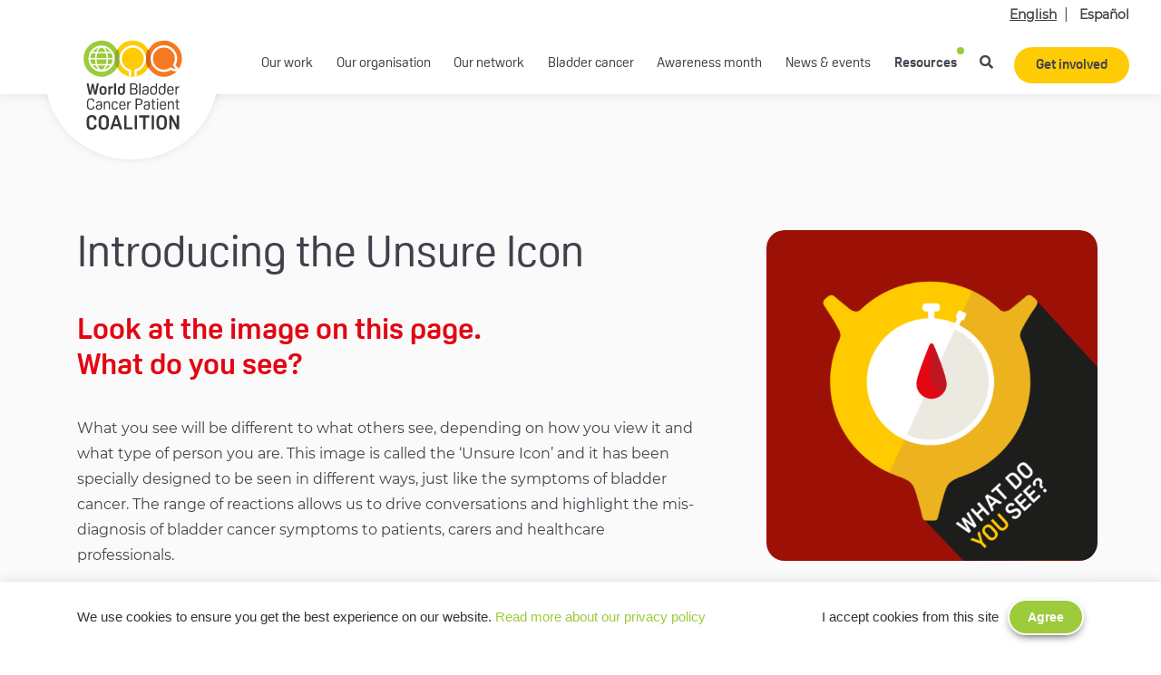

--- FILE ---
content_type: text/html; charset=UTF-8
request_url: https://worldbladdercancer.org/introducing-the-unsure-icon/
body_size: 16839
content:

<!DOCTYPE html>
<html lang="en-US">
<head>
	<meta charset="UTF-8">
	<meta name="viewport" content="width=device-width, initial-scale=1, shrink-to-fit=no">
	<meta name='robots' content='index, follow, max-image-preview:large, max-snippet:-1, max-video-preview:-1' />

	<!-- This site is optimized with the Yoast SEO Premium plugin v22.7 (Yoast SEO v24.5) - https://yoast.com/wordpress/plugins/seo/ -->
	<title>Introducing the Unsure Icon - World Bladder Cancer Patient Coalition</title>
	<meta name="description" content="Unravel the mystery behind the &#039;Unsure Icon&#039; and join us in the fight against bladder cancer." />
	<link rel="canonical" href="https://worldbladdercancer.org/introducing-the-unsure-icon/" />
	<meta property="og:locale" content="en_US" />
	<meta property="og:type" content="article" />
	<meta property="og:title" content="Introducing the Unsure Icon" />
	<meta property="og:description" content="Unravel the mystery behind the &#039;Unsure Icon&#039; and join us in the fight against bladder cancer." />
	<meta property="og:url" content="https://worldbladdercancer.org/introducing-the-unsure-icon/" />
	<meta property="og:site_name" content="World Bladder Cancer Patient Coalition" />
	<meta property="article:publisher" content="https://www.facebook.com/worldbladdercan" />
	<meta property="article:modified_time" content="2023-04-30T17:44:08+00:00" />
	<meta property="og:image" content="https://worldbladdercancer.org/wp-content/uploads/2023/04/WBCPC_Toolkit_2023-From1stMay2.jpg" />
	<meta property="og:image:width" content="682" />
	<meta property="og:image:height" content="570" />
	<meta property="og:image:type" content="image/jpeg" />
	<meta name="twitter:card" content="summary_large_image" />
	<meta name="twitter:site" content="@WorldBladderCan" />
	<meta name="twitter:label1" content="Est. reading time" />
	<meta name="twitter:data1" content="2 minutes" />
	<script type="application/ld+json" class="yoast-schema-graph">{"@context":"https://schema.org","@graph":[{"@type":"WebPage","@id":"https://worldbladdercancer.org/introducing-the-unsure-icon/","url":"https://worldbladdercancer.org/introducing-the-unsure-icon/","name":"Introducing the Unsure Icon - World Bladder Cancer Patient Coalition","isPartOf":{"@id":"https://worldbladdercancer.org/#website"},"datePublished":"2023-04-29T21:59:53+00:00","dateModified":"2023-04-30T17:44:08+00:00","description":"Unravel the mystery behind the 'Unsure Icon' and join us in the fight against bladder cancer.","breadcrumb":{"@id":"https://worldbladdercancer.org/introducing-the-unsure-icon/#breadcrumb"},"inLanguage":"en-US","potentialAction":[{"@type":"ReadAction","target":["https://worldbladdercancer.org/introducing-the-unsure-icon/"]}]},{"@type":"BreadcrumbList","@id":"https://worldbladdercancer.org/introducing-the-unsure-icon/#breadcrumb","itemListElement":[{"@type":"ListItem","position":1,"name":"Home","item":"https://worldbladdercancer.org/"},{"@type":"ListItem","position":2,"name":"Introducing the Unsure Icon"}]},{"@type":"WebSite","@id":"https://worldbladdercancer.org/#website","url":"https://worldbladdercancer.org/","name":"World Bladder Cancer Patient Coalition","description":"","publisher":{"@id":"https://worldbladdercancer.org/#organization"},"potentialAction":[{"@type":"SearchAction","target":{"@type":"EntryPoint","urlTemplate":"https://worldbladdercancer.org/?s={search_term_string}"},"query-input":{"@type":"PropertyValueSpecification","valueRequired":true,"valueName":"search_term_string"}}],"inLanguage":"en-US"},{"@type":"Organization","@id":"https://worldbladdercancer.org/#organization","name":"World Bladder Cancer Patient Coalition","url":"https://worldbladdercancer.org/","logo":{"@type":"ImageObject","inLanguage":"en-US","@id":"https://worldbladdercancer.org/#/schema/logo/image/","url":"https://worldbladdercancer.org/wp-content/uploads/2020/08/wbcpc-Logo.svg","contentUrl":"https://worldbladdercancer.org/wp-content/uploads/2020/08/wbcpc-Logo.svg","width":121,"height":109,"caption":"World Bladder Cancer Patient Coalition"},"image":{"@id":"https://worldbladdercancer.org/#/schema/logo/image/"},"sameAs":["https://www.facebook.com/worldbladdercan","https://x.com/WorldBladderCan","https://www.linkedin.com/company/worldbladdercan","https://www.youtube.com/channel/UC4jVnDqqTDeBPB1oEmxohnQ","https://www.instagram.com/worldbladdercancer/"]}]}</script>
	<!-- / Yoast SEO Premium plugin. -->


<link rel='dns-prefetch' href='//use.fontawesome.com' />
<link rel="alternate" type="application/rss+xml" title="World Bladder Cancer Patient Coalition &raquo; Feed" href="https://worldbladdercancer.org/feed/" />
<link rel="alternate" type="application/rss+xml" title="World Bladder Cancer Patient Coalition &raquo; Comments Feed" href="https://worldbladdercancer.org/comments/feed/" />
<script>
window._wpemojiSettings = {"baseUrl":"https:\/\/s.w.org\/images\/core\/emoji\/15.0.3\/72x72\/","ext":".png","svgUrl":"https:\/\/s.w.org\/images\/core\/emoji\/15.0.3\/svg\/","svgExt":".svg","source":{"concatemoji":"https:\/\/worldbladdercancer.org\/wp-includes\/js\/wp-emoji-release.min.js?ver=d278ab"}};
/*! This file is auto-generated */
!function(i,n){var o,s,e;function c(e){try{var t={supportTests:e,timestamp:(new Date).valueOf()};sessionStorage.setItem(o,JSON.stringify(t))}catch(e){}}function p(e,t,n){e.clearRect(0,0,e.canvas.width,e.canvas.height),e.fillText(t,0,0);var t=new Uint32Array(e.getImageData(0,0,e.canvas.width,e.canvas.height).data),r=(e.clearRect(0,0,e.canvas.width,e.canvas.height),e.fillText(n,0,0),new Uint32Array(e.getImageData(0,0,e.canvas.width,e.canvas.height).data));return t.every(function(e,t){return e===r[t]})}function u(e,t,n){switch(t){case"flag":return n(e,"\ud83c\udff3\ufe0f\u200d\u26a7\ufe0f","\ud83c\udff3\ufe0f\u200b\u26a7\ufe0f")?!1:!n(e,"\ud83c\uddfa\ud83c\uddf3","\ud83c\uddfa\u200b\ud83c\uddf3")&&!n(e,"\ud83c\udff4\udb40\udc67\udb40\udc62\udb40\udc65\udb40\udc6e\udb40\udc67\udb40\udc7f","\ud83c\udff4\u200b\udb40\udc67\u200b\udb40\udc62\u200b\udb40\udc65\u200b\udb40\udc6e\u200b\udb40\udc67\u200b\udb40\udc7f");case"emoji":return!n(e,"\ud83d\udc26\u200d\u2b1b","\ud83d\udc26\u200b\u2b1b")}return!1}function f(e,t,n){var r="undefined"!=typeof WorkerGlobalScope&&self instanceof WorkerGlobalScope?new OffscreenCanvas(300,150):i.createElement("canvas"),a=r.getContext("2d",{willReadFrequently:!0}),o=(a.textBaseline="top",a.font="600 32px Arial",{});return e.forEach(function(e){o[e]=t(a,e,n)}),o}function t(e){var t=i.createElement("script");t.src=e,t.defer=!0,i.head.appendChild(t)}"undefined"!=typeof Promise&&(o="wpEmojiSettingsSupports",s=["flag","emoji"],n.supports={everything:!0,everythingExceptFlag:!0},e=new Promise(function(e){i.addEventListener("DOMContentLoaded",e,{once:!0})}),new Promise(function(t){var n=function(){try{var e=JSON.parse(sessionStorage.getItem(o));if("object"==typeof e&&"number"==typeof e.timestamp&&(new Date).valueOf()<e.timestamp+604800&&"object"==typeof e.supportTests)return e.supportTests}catch(e){}return null}();if(!n){if("undefined"!=typeof Worker&&"undefined"!=typeof OffscreenCanvas&&"undefined"!=typeof URL&&URL.createObjectURL&&"undefined"!=typeof Blob)try{var e="postMessage("+f.toString()+"("+[JSON.stringify(s),u.toString(),p.toString()].join(",")+"));",r=new Blob([e],{type:"text/javascript"}),a=new Worker(URL.createObjectURL(r),{name:"wpTestEmojiSupports"});return void(a.onmessage=function(e){c(n=e.data),a.terminate(),t(n)})}catch(e){}c(n=f(s,u,p))}t(n)}).then(function(e){for(var t in e)n.supports[t]=e[t],n.supports.everything=n.supports.everything&&n.supports[t],"flag"!==t&&(n.supports.everythingExceptFlag=n.supports.everythingExceptFlag&&n.supports[t]);n.supports.everythingExceptFlag=n.supports.everythingExceptFlag&&!n.supports.flag,n.DOMReady=!1,n.readyCallback=function(){n.DOMReady=!0}}).then(function(){return e}).then(function(){var e;n.supports.everything||(n.readyCallback(),(e=n.source||{}).concatemoji?t(e.concatemoji):e.wpemoji&&e.twemoji&&(t(e.twemoji),t(e.wpemoji)))}))}((window,document),window._wpemojiSettings);
</script>
<style id='wp-emoji-styles-inline-css'>

	img.wp-smiley, img.emoji {
		display: inline !important;
		border: none !important;
		box-shadow: none !important;
		height: 1em !important;
		width: 1em !important;
		margin: 0 0.07em !important;
		vertical-align: -0.1em !important;
		background: none !important;
		padding: 0 !important;
	}
</style>
<link rel='stylesheet' id='wp-block-library-css' href='https://worldbladdercancer.org/wp-includes/css/dist/block-library/style.min.css?ver=d278ab' media='all' />
<style id='safe-svg-svg-icon-style-inline-css'>
.safe-svg-cover{text-align:center}.safe-svg-cover .safe-svg-inside{display:inline-block;max-width:100%}.safe-svg-cover svg{height:100%;max-height:100%;max-width:100%;width:100%}

</style>
<style id='classic-theme-styles-inline-css'>
/*! This file is auto-generated */
.wp-block-button__link{color:#fff;background-color:#32373c;border-radius:9999px;box-shadow:none;text-decoration:none;padding:calc(.667em + 2px) calc(1.333em + 2px);font-size:1.125em}.wp-block-file__button{background:#32373c;color:#fff;text-decoration:none}
</style>
<style id='global-styles-inline-css'>
body{--wp--preset--color--black: #000000;--wp--preset--color--cyan-bluish-gray: #abb8c3;--wp--preset--color--white: #fff;--wp--preset--color--pale-pink: #f78da7;--wp--preset--color--vivid-red: #cf2e2e;--wp--preset--color--luminous-vivid-orange: #ff6900;--wp--preset--color--luminous-vivid-amber: #fcb900;--wp--preset--color--light-green-cyan: #7bdcb5;--wp--preset--color--vivid-green-cyan: #00d084;--wp--preset--color--pale-cyan-blue: #8ed1fc;--wp--preset--color--vivid-cyan-blue: #0693e3;--wp--preset--color--vivid-purple: #9b51e0;--wp--preset--color--blue: #007bff;--wp--preset--color--indigo: #6610f2;--wp--preset--color--purple: #5533ff;--wp--preset--color--pink: #e83e8c;--wp--preset--color--red: #dc3545;--wp--preset--color--orange: #fd7e14;--wp--preset--color--yellow: #ffc107;--wp--preset--color--green: #28a745;--wp--preset--color--teal: #20c997;--wp--preset--color--cyan: #17a2b8;--wp--preset--color--gray: #6c757d;--wp--preset--color--gray-dark: #343a40;--wp--preset--gradient--vivid-cyan-blue-to-vivid-purple: linear-gradient(135deg,rgba(6,147,227,1) 0%,rgb(155,81,224) 100%);--wp--preset--gradient--light-green-cyan-to-vivid-green-cyan: linear-gradient(135deg,rgb(122,220,180) 0%,rgb(0,208,130) 100%);--wp--preset--gradient--luminous-vivid-amber-to-luminous-vivid-orange: linear-gradient(135deg,rgba(252,185,0,1) 0%,rgba(255,105,0,1) 100%);--wp--preset--gradient--luminous-vivid-orange-to-vivid-red: linear-gradient(135deg,rgba(255,105,0,1) 0%,rgb(207,46,46) 100%);--wp--preset--gradient--very-light-gray-to-cyan-bluish-gray: linear-gradient(135deg,rgb(238,238,238) 0%,rgb(169,184,195) 100%);--wp--preset--gradient--cool-to-warm-spectrum: linear-gradient(135deg,rgb(74,234,220) 0%,rgb(151,120,209) 20%,rgb(207,42,186) 40%,rgb(238,44,130) 60%,rgb(251,105,98) 80%,rgb(254,248,76) 100%);--wp--preset--gradient--blush-light-purple: linear-gradient(135deg,rgb(255,206,236) 0%,rgb(152,150,240) 100%);--wp--preset--gradient--blush-bordeaux: linear-gradient(135deg,rgb(254,205,165) 0%,rgb(254,45,45) 50%,rgb(107,0,62) 100%);--wp--preset--gradient--luminous-dusk: linear-gradient(135deg,rgb(255,203,112) 0%,rgb(199,81,192) 50%,rgb(65,88,208) 100%);--wp--preset--gradient--pale-ocean: linear-gradient(135deg,rgb(255,245,203) 0%,rgb(182,227,212) 50%,rgb(51,167,181) 100%);--wp--preset--gradient--electric-grass: linear-gradient(135deg,rgb(202,248,128) 0%,rgb(113,206,126) 100%);--wp--preset--gradient--midnight: linear-gradient(135deg,rgb(2,3,129) 0%,rgb(40,116,252) 100%);--wp--preset--font-size--small: 13px;--wp--preset--font-size--medium: 20px;--wp--preset--font-size--large: 36px;--wp--preset--font-size--x-large: 42px;--wp--preset--spacing--20: 0.44rem;--wp--preset--spacing--30: 0.67rem;--wp--preset--spacing--40: 1rem;--wp--preset--spacing--50: 1.5rem;--wp--preset--spacing--60: 2.25rem;--wp--preset--spacing--70: 3.38rem;--wp--preset--spacing--80: 5.06rem;--wp--preset--shadow--natural: 6px 6px 9px rgba(0, 0, 0, 0.2);--wp--preset--shadow--deep: 12px 12px 50px rgba(0, 0, 0, 0.4);--wp--preset--shadow--sharp: 6px 6px 0px rgba(0, 0, 0, 0.2);--wp--preset--shadow--outlined: 6px 6px 0px -3px rgba(255, 255, 255, 1), 6px 6px rgba(0, 0, 0, 1);--wp--preset--shadow--crisp: 6px 6px 0px rgba(0, 0, 0, 1);}:where(.is-layout-flex){gap: 0.5em;}:where(.is-layout-grid){gap: 0.5em;}body .is-layout-flex{display: flex;}body .is-layout-flex{flex-wrap: wrap;align-items: center;}body .is-layout-flex > *{margin: 0;}body .is-layout-grid{display: grid;}body .is-layout-grid > *{margin: 0;}:where(.wp-block-columns.is-layout-flex){gap: 2em;}:where(.wp-block-columns.is-layout-grid){gap: 2em;}:where(.wp-block-post-template.is-layout-flex){gap: 1.25em;}:where(.wp-block-post-template.is-layout-grid){gap: 1.25em;}.has-black-color{color: var(--wp--preset--color--black) !important;}.has-cyan-bluish-gray-color{color: var(--wp--preset--color--cyan-bluish-gray) !important;}.has-white-color{color: var(--wp--preset--color--white) !important;}.has-pale-pink-color{color: var(--wp--preset--color--pale-pink) !important;}.has-vivid-red-color{color: var(--wp--preset--color--vivid-red) !important;}.has-luminous-vivid-orange-color{color: var(--wp--preset--color--luminous-vivid-orange) !important;}.has-luminous-vivid-amber-color{color: var(--wp--preset--color--luminous-vivid-amber) !important;}.has-light-green-cyan-color{color: var(--wp--preset--color--light-green-cyan) !important;}.has-vivid-green-cyan-color{color: var(--wp--preset--color--vivid-green-cyan) !important;}.has-pale-cyan-blue-color{color: var(--wp--preset--color--pale-cyan-blue) !important;}.has-vivid-cyan-blue-color{color: var(--wp--preset--color--vivid-cyan-blue) !important;}.has-vivid-purple-color{color: var(--wp--preset--color--vivid-purple) !important;}.has-black-background-color{background-color: var(--wp--preset--color--black) !important;}.has-cyan-bluish-gray-background-color{background-color: var(--wp--preset--color--cyan-bluish-gray) !important;}.has-white-background-color{background-color: var(--wp--preset--color--white) !important;}.has-pale-pink-background-color{background-color: var(--wp--preset--color--pale-pink) !important;}.has-vivid-red-background-color{background-color: var(--wp--preset--color--vivid-red) !important;}.has-luminous-vivid-orange-background-color{background-color: var(--wp--preset--color--luminous-vivid-orange) !important;}.has-luminous-vivid-amber-background-color{background-color: var(--wp--preset--color--luminous-vivid-amber) !important;}.has-light-green-cyan-background-color{background-color: var(--wp--preset--color--light-green-cyan) !important;}.has-vivid-green-cyan-background-color{background-color: var(--wp--preset--color--vivid-green-cyan) !important;}.has-pale-cyan-blue-background-color{background-color: var(--wp--preset--color--pale-cyan-blue) !important;}.has-vivid-cyan-blue-background-color{background-color: var(--wp--preset--color--vivid-cyan-blue) !important;}.has-vivid-purple-background-color{background-color: var(--wp--preset--color--vivid-purple) !important;}.has-black-border-color{border-color: var(--wp--preset--color--black) !important;}.has-cyan-bluish-gray-border-color{border-color: var(--wp--preset--color--cyan-bluish-gray) !important;}.has-white-border-color{border-color: var(--wp--preset--color--white) !important;}.has-pale-pink-border-color{border-color: var(--wp--preset--color--pale-pink) !important;}.has-vivid-red-border-color{border-color: var(--wp--preset--color--vivid-red) !important;}.has-luminous-vivid-orange-border-color{border-color: var(--wp--preset--color--luminous-vivid-orange) !important;}.has-luminous-vivid-amber-border-color{border-color: var(--wp--preset--color--luminous-vivid-amber) !important;}.has-light-green-cyan-border-color{border-color: var(--wp--preset--color--light-green-cyan) !important;}.has-vivid-green-cyan-border-color{border-color: var(--wp--preset--color--vivid-green-cyan) !important;}.has-pale-cyan-blue-border-color{border-color: var(--wp--preset--color--pale-cyan-blue) !important;}.has-vivid-cyan-blue-border-color{border-color: var(--wp--preset--color--vivid-cyan-blue) !important;}.has-vivid-purple-border-color{border-color: var(--wp--preset--color--vivid-purple) !important;}.has-vivid-cyan-blue-to-vivid-purple-gradient-background{background: var(--wp--preset--gradient--vivid-cyan-blue-to-vivid-purple) !important;}.has-light-green-cyan-to-vivid-green-cyan-gradient-background{background: var(--wp--preset--gradient--light-green-cyan-to-vivid-green-cyan) !important;}.has-luminous-vivid-amber-to-luminous-vivid-orange-gradient-background{background: var(--wp--preset--gradient--luminous-vivid-amber-to-luminous-vivid-orange) !important;}.has-luminous-vivid-orange-to-vivid-red-gradient-background{background: var(--wp--preset--gradient--luminous-vivid-orange-to-vivid-red) !important;}.has-very-light-gray-to-cyan-bluish-gray-gradient-background{background: var(--wp--preset--gradient--very-light-gray-to-cyan-bluish-gray) !important;}.has-cool-to-warm-spectrum-gradient-background{background: var(--wp--preset--gradient--cool-to-warm-spectrum) !important;}.has-blush-light-purple-gradient-background{background: var(--wp--preset--gradient--blush-light-purple) !important;}.has-blush-bordeaux-gradient-background{background: var(--wp--preset--gradient--blush-bordeaux) !important;}.has-luminous-dusk-gradient-background{background: var(--wp--preset--gradient--luminous-dusk) !important;}.has-pale-ocean-gradient-background{background: var(--wp--preset--gradient--pale-ocean) !important;}.has-electric-grass-gradient-background{background: var(--wp--preset--gradient--electric-grass) !important;}.has-midnight-gradient-background{background: var(--wp--preset--gradient--midnight) !important;}.has-small-font-size{font-size: var(--wp--preset--font-size--small) !important;}.has-medium-font-size{font-size: var(--wp--preset--font-size--medium) !important;}.has-large-font-size{font-size: var(--wp--preset--font-size--large) !important;}.has-x-large-font-size{font-size: var(--wp--preset--font-size--x-large) !important;}
.wp-block-navigation a:where(:not(.wp-element-button)){color: inherit;}
:where(.wp-block-post-template.is-layout-flex){gap: 1.25em;}:where(.wp-block-post-template.is-layout-grid){gap: 1.25em;}
:where(.wp-block-columns.is-layout-flex){gap: 2em;}:where(.wp-block-columns.is-layout-grid){gap: 2em;}
.wp-block-pullquote{font-size: 1.5em;line-height: 1.6;}
</style>
<link rel='stylesheet' id='contact-form-7-css' href='https://worldbladdercancer.org/wp-content/plugins/contact-form-7/includes/css/styles.css?ver=5.9.8' media='all' />
<link rel='stylesheet' id='cookie-law-info-css' href='https://worldbladdercancer.org/wp-content/plugins/cookie-law-info/legacy/public/css/cookie-law-info-public.css?ver=3.3.9.1' media='all' />
<link rel='stylesheet' id='cookie-law-info-gdpr-css' href='https://worldbladdercancer.org/wp-content/plugins/cookie-law-info/legacy/public/css/cookie-law-info-gdpr.css?ver=3.3.9.1' media='all' />
<link rel='stylesheet' id='child-understrap-styles-css' href='https://worldbladdercancer.org/wp-content/themes/WBCPC/css/child-theme.min.css?ver=0.8.1' media='all' />
<link rel='stylesheet' id='custom-css' href='https://worldbladdercancer.org/wp-content/themes/WBCPC/css/custom.css?ver=0.8.1' media='all' />
<link rel='stylesheet' id='parent-style-css' href='https://worldbladdercancer.org/wp-content/themes/understrap/style.css?ver=d278ab' media='all' />
<link rel='stylesheet' id='child-style-css' href='https://worldbladdercancer.org/wp-content/themes/WBCPC/style.css?ver=0.8.1' media='all' />
<link rel='stylesheet' id='font-awesome-free-css' href='//use.fontawesome.com/releases/v5.2.0/css/all.css?ver=d278ab' media='all' />
<script src="https://worldbladdercancer.org/wp-includes/js/jquery/jquery.min.js?ver=3.7.1" id="jquery-core-js"></script>
<script src="https://worldbladdercancer.org/wp-includes/js/jquery/jquery-migrate.min.js?ver=3.4.1" id="jquery-migrate-js"></script>
<script id="cookie-law-info-js-extra">
var Cli_Data = {"nn_cookie_ids":[],"cookielist":[],"non_necessary_cookies":[],"ccpaEnabled":"","ccpaRegionBased":"","ccpaBarEnabled":"","strictlyEnabled":["necessary","obligatoire"],"ccpaType":"gdpr","js_blocking":"1","custom_integration":"","triggerDomRefresh":"","secure_cookies":""};
var cli_cookiebar_settings = {"animate_speed_hide":"500","animate_speed_show":"500","background":"#FFF","border":"#b1a6a6c2","border_on":"","button_1_button_colour":"#61a229","button_1_button_hover":"#4e8221","button_1_link_colour":"#fff","button_1_as_button":"1","button_1_new_win":"","button_2_button_colour":"#333","button_2_button_hover":"#292929","button_2_link_colour":"#444","button_2_as_button":"","button_2_hidebar":"","button_3_button_colour":"#3566bb","button_3_button_hover":"#2a5296","button_3_link_colour":"#fff","button_3_as_button":"1","button_3_new_win":"","button_4_button_colour":"#000","button_4_button_hover":"#000000","button_4_link_colour":"#333333","button_4_as_button":"","button_7_button_colour":"#61a229","button_7_button_hover":"#4e8221","button_7_link_colour":"#fff","button_7_as_button":"1","button_7_new_win":"","font_family":"inherit","header_fix":"","notify_animate_hide":"1","notify_animate_show":"","notify_div_id":"#cookie-law-info-bar","notify_position_horizontal":"right","notify_position_vertical":"bottom","scroll_close":"","scroll_close_reload":"","accept_close_reload":"","reject_close_reload":"","showagain_tab":"","showagain_background":"#fff","showagain_border":"#000","showagain_div_id":"#cookie-law-info-again","showagain_x_position":"100px","text":"#333333","show_once_yn":"","show_once":"10000","logging_on":"","as_popup":"","popup_overlay":"1","bar_heading_text":"","cookie_bar_as":"banner","popup_showagain_position":"bottom-right","widget_position":"left"};
var log_object = {"ajax_url":"https:\/\/worldbladdercancer.org\/wp-admin\/admin-ajax.php"};
</script>
<script src="https://worldbladdercancer.org/wp-content/plugins/cookie-law-info/legacy/public/js/cookie-law-info-public.js?ver=3.3.9.1" id="cookie-law-info-js"></script>
<link rel="https://api.w.org/" href="https://worldbladdercancer.org/wp-json/" /><link rel="alternate" type="application/json" href="https://worldbladdercancer.org/wp-json/wp/v2/pages/7269" />
<link rel='shortlink' href='https://worldbladdercancer.org/?p=7269' />
<link rel="alternate" type="application/json+oembed" href="https://worldbladdercancer.org/wp-json/oembed/1.0/embed?url=https%3A%2F%2Fworldbladdercancer.org%2Fintroducing-the-unsure-icon%2F" />
<link rel="alternate" type="text/xml+oembed" href="https://worldbladdercancer.org/wp-json/oembed/1.0/embed?url=https%3A%2F%2Fworldbladdercancer.org%2Fintroducing-the-unsure-icon%2F&#038;format=xml" />
<meta name="mobile-web-app-capable" content="yes">
<meta name="apple-mobile-web-app-capable" content="yes">
<meta name="apple-mobile-web-app-title" content="World Bladder Cancer Patient Coalition - ">
<style>.recentcomments a{display:inline !important;padding:0 !important;margin:0 !important;}</style><link rel="icon" href="https://worldbladdercancer.org/wp-content/uploads/2020/09/Favicon-150x150.png" sizes="32x32" />
<link rel="icon" href="https://worldbladdercancer.org/wp-content/uploads/2020/09/Favicon-300x300.png" sizes="192x192" />
<link rel="apple-touch-icon" href="https://worldbladdercancer.org/wp-content/uploads/2020/09/Favicon-300x300.png" />
<meta name="msapplication-TileImage" content="https://worldbladdercancer.org/wp-content/uploads/2020/09/Favicon-300x300.png" />
		<style id="wp-custom-css">
			#navbarNavDropdown {
	max-width: 76vw;
}
.home #hero-banner .container .animate-delay-1{
	z-index: 3;
	position: relative;
}

.building-community-download-button .bladder-resources-inner-info a {
	min-width: 162px;
}
.building-community-resources-heading {
	    margin-bottom: 30px !important;
}
.team-hover-border {
	top: 9px;
  right: 9px;
}
.grid-wrapper {
	min-height: 400px;
	margin-bottom: 100px;
}
/** search page **/
#search-wrapper h2 a {
	color: #EB6700!important;
}
#search-wrapper .page-header span {
	color: #EB6700!important;
}
.edit-link {
	display: none!important;
}
.featured-toolkit-resource .resource-categories-category a {
	display: inherit;
}
.input-group > .form-control:focus {
   border: 1px solid #FFCC00!important;
}
#dropdownFilter3:hover, #dropdownFilter4:hover {
	background-color: #F479204D!important;
	color: #16181b!important;
}
#dropdownFilter3, #dropdownFilter4 {
	min-width: 140px!important;
	padding: 4px 20px!important;
	margin-top: 20px;
}

/*** @media ***/
@media only screen and (max-width: 990px) {
	.section-boxes {
		padding-top: 30px!important;
		background-color: #FFCB05!important;
		z-index: 9;
		position: relative!important;
	}
	#intro-boxes {
		margin-top: -190px!important;
	}
	#hero-banner h1 {
		font-size: 40px!important;
		line-height: 45px!important;
	}
}
@media only screen and (max-width: 767px) {
	#hero-banner h1 {
    padding: 170px 0 60px 0 !important;
}
	.highlights-section {
    margin: 94px 0 100px;
}

}
@media only screen and (max-width: 650px) {
	#hero-banner h1 {
    padding: 100px 0 60px 0 !important;
			font-size: 35px !important;
		line-height: 41px !important;
}
	
}
@media only screen and (max-width: 480px) {
	#hero-banner h1 {
    padding: 100px 0 50px 0 !important;
		font-size: 35px !important;
line-height: 41px !important;
}
}
@media only screen and (max-width: 400px) {
	
}
.awareness-month-page h1 {
    color: #e35445;
}

.page-id-20 .awareness-page-intro.awareness-month-page .col-lg:last-child,
.page-id-3149 .awareness-page-intro.awareness-month-page .col-lg:last-child{
	display:none !important;
}

/*icon tweeter-x*/

.footer-social-links .fab.fa-twitter{
	width: 24px;
	height: 24px;
}
.footer-social-links .fab.fa-twitter:before{
	content: "";
	width: 25px;
	height: 25px;
	display: block;
	background-image: url('https://worldbladdercancer.org/wp-content/uploads/2023/11/icon-twitter-x.svg');
	
}		</style>
			<link rel="stylesheet" href="https://use.typekit.net/xhz5hap.css">
	<link rel="stylesheet" href="https://cdnjs.cloudflare.com/ajax/libs/animate.css/4.1.1/animate.min.css" />

		<!-- Global site tag (gtag.js) - Google Analytics -->
		<script async src="https://www.googletagmanager.com/gtag/js?id=UA-141493683-1"></script>

		<script>
		window.dataLayer = window.dataLayer || [];
		function gtag(){dataLayer.push(arguments);}
		gtag('js', new Date());
		gtag('config', 'UA-141493683-1');
		</script>
		
		<!-- Global site tag (gtag.js) - Google Ads: 471775771 -->
		<script async src="https://www.googletagmanager.com/gtag/js?id=AW-471775771"></script>
		<script>
			window.dataLayer = window.dataLayer || [];
			function gtag(){dataLayer.push(arguments);}
			gtag('js', new Date());
			gtag('config', 'AW-471775771');
		</script>

</head>

<body class="page-template page-template-page-templates page-template-bladder-articles page-template-page-templatesbladder-articles-php page page-id-7269 wp-embed-responsive language-en understrap-no-sidebar">
<div class="site" id="page">

	<!-- ******************* The Navbar Area ******************* -->
	<div id="wrapper-navbar" itemscope itemtype="http://schema.org/WebSite">

		<a class="skip-link sr-only sr-only-focusable" href="#content">Skip to content</a>

		<div class="top_nav">
			<div class="container">
				<ul>	<li class="lang-item lang-item-80 lang-item-en current-lang lang-item-first"><a  lang="en-US" hreflang="en-US" href="https://worldbladdercancer.org/introducing-the-unsure-icon/">English</a></li>
	<li class="lang-item lang-item-82 lang-item-es no-translation"><a  lang="es-ES" hreflang="es-ES" href="https://worldbladdercancer.org/es/">Español</a></li>
</ul>
			</div>
		</div>

		<nav id="mybar" class="navbar navbar-expand-md navbar-light mynav">

					<div class="container">
		
		<!-- Your site title as branding in the menu -->
									<a class="navbar-brand" rel="home" href="https://worldbladdercancer.org/" title="World Bladder Cancer Patient Coalition" itemprop="url">World Bladder Cancer Patient Coalition</a>
			

		<!-- end custom logo -->

		<span class="custom-logo-wrap">
			<a href="https://worldbladdercancer.org">
				<img src="https://worldbladdercancer.org/wp-content/themes/WBCPC/images/WBCPC-Logo.svg" alt="logo">
				<div class="logo-background-circle"></div>
			</a>
		</span>
	
			<div class="get-involved-menu-container">
				<span class="get-invloved-mobile-view get-involved">
					<a href="https://worldbladdercancer.org/get-involved/" class="get-involved-mobile-button">Get Involved</a>
				</span>
			</div>	
				
				<span id="click-for-search" class="mobile-search search-icon menu-item menu-item-type-custom menu-item-object-custom menu-item-805 nav-item">
					<a class="mobile-seach-href" href="#">
						<i class="fas fa-search"></i>
					</a>					
				</span>
				<button class="navbar-toggler" type="button" data-toggle="collapse" data-target="#navbarNavDropdown" aria-controls="navbarNavDropdown" aria-expanded="false" aria-label="Toggle navigation">
					<span class="navbar-toggler-icon"></span>
				</button>

				<!-- The WordPress Menu goes here -->
			
				<div id="navbarNavDropdown" class="collapse navbar-collapse"><ul id="main-menu" class="navbar-nav ml-auto"><li itemscope="itemscope" itemtype="https://www.schema.org/SiteNavigationElement" id="menu-item-34" class="menu-item menu-item-type-post_type menu-item-object-page menu-item-34 nav-item"><a title="Our work" href="https://worldbladdercancer.org/our-work/" class="nav-link">Our work</a></li>
<li itemscope="itemscope" itemtype="https://www.schema.org/SiteNavigationElement" id="menu-item-33" class="menu-item menu-item-type-post_type menu-item-object-page menu-item-33 nav-item"><a title="Our organisation" href="https://worldbladdercancer.org/our-organisation/" class="nav-link">Our organisation</a></li>
<li itemscope="itemscope" itemtype="https://www.schema.org/SiteNavigationElement" id="menu-item-31" class="menu-item menu-item-type-post_type menu-item-object-page menu-item-31 nav-item"><a title="Our network" href="https://worldbladdercancer.org/network/" class="nav-link">Our network</a></li>
<li itemscope="itemscope" itemtype="https://www.schema.org/SiteNavigationElement" id="menu-item-28" class="menu-item menu-item-type-post_type menu-item-object-page menu-item-28 nav-item"><a title="Bladder cancer" href="https://worldbladdercancer.org/bladder-cancer/" class="nav-link">Bladder cancer</a></li>
<li itemscope="itemscope" itemtype="https://www.schema.org/SiteNavigationElement" id="menu-item-27" class="menu-item menu-item-type-post_type menu-item-object-page menu-item-27 nav-item"><a title="Awareness month" href="https://worldbladdercancer.org/awareness-month/" class="nav-link">Awareness month</a></li>
<li itemscope="itemscope" itemtype="https://www.schema.org/SiteNavigationElement" id="menu-item-1173" class="menu-item menu-item-type-post_type menu-item-object-page menu-item-1173 nav-item"><a title="News &#038; events" href="https://worldbladdercancer.org/news-events/" class="nav-link">News &#038; events</a></li>
<li itemscope="itemscope" itemtype="https://www.schema.org/SiteNavigationElement" id="menu-item-626" class="menu-item menu-item-type-post_type_archive menu-item-object-resources menu-item-626 nav-item"><a title="Resources" href="https://worldbladdercancer.org/resources/" class="nav-link">Resources</a></li>
<li itemscope="itemscope" itemtype="https://www.schema.org/SiteNavigationElement" id="menu-item-805" class="search-icon menu-item menu-item-type-custom menu-item-object-custom menu-item-805 nav-item"><a href="#" class="nav-link"><i class="fas fa-search"></i></a></li>
<li itemscope="itemscope" itemtype="https://www.schema.org/SiteNavigationElement" id="menu-item-29" class="get-involved menu-item menu-item-type-post_type menu-item-object-page menu-item-29 nav-item"><a title="Get involved" href="https://worldbladdercancer.org/get-involved/" class="nav-link">Get involved</a></li>
</ul></div>							</div><!-- .container -->
			
		</nav><!-- .site-navigation -->

		
		<div class="search-bar-wrapper">
			<div class="container">
				<div class="seach-background">	
					
<form role="search" class="search-form" method="get" action="https://worldbladdercancer.org/" >
	<label class="screen-reader-text" for="s-1">Search for:</label>
	<div class="input-group">
		<input type="search" class="field search-field form-control" id="s-1" name="s" value="" placeholder="Search &hellip;">
					<span class="input-group-append">
				<input type="submit" class="submit search-submit btn btn-primary" name="submit" value="Search">
			</span>
			</div>
</form>
				</div>
		 </div>
	</div>
		
</div><!-- #wrapper-navbar end -->
<div class="bladder-single-container">
	<div class="wrapper" id="single-wrapper">
		
		<div id="content" tabindex="-1">

				<!-- Do the left sidebar check -->
				
<div class="col-md content-area" id="primary">

				<main class="site-main" id="main">

					
					<div class="col-md-12">
						
<article class="post-7269 page type-page status-publish hentry" id="post-7269">
	<section class="single-article-section">
		<div class="container">

			<div class="row">

				<div class="col-md-8 main-single-bladder-content">
					<h1 class="entry-title">Introducing the Unsure Icon</h1>					<h2 class="lead"><strong><span style="color: #e30613;">Look at the image on this page.</span></strong><br />
<strong><span style="color: #e30613;">What do you see?</span></strong></h2>
<p>What you see will be different to what others see, depending on how you view it and what type of person you are. This image is called the ‘Unsure Icon’ and it has been specially designed to be seen in different ways, just like the symptoms of bladder cancer. The range of reactions allows us to drive conversations and highlight the mis-diagnosis of bladder cancer symptoms to patients, carers and healthcare professionals.</p>
<h3 class="lead"><strong><span style="color: #e30613;">Look again.</span></strong></h3>
<p>You may notice that it contains imagery around blood in your urine, the shape of the human bladder, the passing of time, self-examination and being examined.</p>
<p>The Unsure Icon is the main creative asset of the campaign and will feature in print and static media, as well as in digital media in the form of an animation.</p>
<style>
  .rounded-video {
    border-radius: 15px;
    overflow: hidden;
    display: flex;
    justify-content: center;
  }
  .video-container {
    position: relative;
    width: 100%;
    height: 0;
    padding-bottom: 100%;
  }
  .video-container video {
    position: absolute;
    top: 0;
    left: 0;
    width: 100%;
    height: 100%;
    border: none;
    object-fit: cover;
    border-radius: 15px;
    -webkit-border-radius: 15px;
    -moz-border-radius: 15px;
  }</p>
<p>  @media (min-width: 768px) {
    .video-container {
      padding-bottom: 75%;
    }
  }</p>
<p>  @media (min-width: 992px) {
    .video-container {
      padding-bottom: 56.25%;
    }
  }</p>
<p>  @media (min-width: 1200px) {
    .video-container {
      padding-bottom: 50%;
    }
  }
</style>
<div class="rounded-video">
<div class="video-container">
    <video src="https://worldbladdercancer.org/wp-content/uploads/2023/04/WBCPC-Bladder-Reveal-Animation-Square.mp4" autoplay muted playsinline loop controls></video>
  </div>
</div>
<div><span style="color: #ffffff;">.</span></div>
<div></div>
<div>
<div>
<h3 class="lead"><span style="color: #e30613;"><b>Symptoms of bladder cancer</b></span></h3>
<p>Blood in the urine is the most common symptom of bladder cancer. If you see blood, red or unusual colour in your urine see a healthcare professional. This<a href="https://worldbladdercancer.org/awareness-month/"> Bladder Cancer Awareness Month</a> in May we call on everyone &#8211; <strong>Feeling unsure? Get checked.</strong> Find out more about bladder cancer symptoms in the gallery below or visit our <a href="https://worldbladdercancer.org/bladder-cancer/">Bladder cancer information pages</a> for more information.</p>
</div>
<h3 class="lead"><span style="color: #e30613;"><b>Bladder Cancer Awareness Month 2023 &#8211; What can you do?</b></span></h3>
<p>We need to unite and raise our voices for people affected by bladder cancer. World Bladder Cancer Awareness Month in May 2023 is a chance for us to do exactly that! We have many resources to support you in doing that online and offline. It doesn&#8217;t matter if you have a minute, an hour or much more &#8211; every contribution counts. Explore our dedicated <a href="https://worldbladdercancer.org/awareness-month/">Bladder Cancer Awareness Month</a> to find ideas and resources to help you help us.</p>
</div>

				</div>

				<div class="col-md-4 pr-0">

					
					<!-- To display image if right bar is empty -->				
					<img class="rounded_img" src="https://worldbladdercancer.org/wp-content/uploads/2023/04/WBCPC23-WhatDoYouSee-Shadows-e1681830797680.png">

									</div>
			</div>
		</div>

	</section>

		<section class="carousel-section">
		<div class="container">
			<div class="sec edu-carousel-row">

				<div class="col-md-12 carousel-section-heading-bladder"> <h1>Feeling unsure? Get checked.</h1> </div>
				<div class="col-md-12">

					<div class="carousel_bg">
						<div class="container">
							<div id="single-bladder-carousel" class="row carousel slide carousel-fade" data-ride="carousel" data-interval="false">

								<!-- Wrapper for slides -->
								<div class="carousel-inner" role="listbox">
																		<div class="carousel-item active show-text screen08">
										<div class="container p-0">
											<div class="row">
												<div class="col-lg-8 image-title-bladder-wrap">
																										<h4 class="slide-title-bladder-article">What do you see?</h4>
																										<img src="https://worldbladdercancer.org/wp-content/uploads/2023/04/WBCPC_Toolkit_2023-From1stMay.jpg">
												</div>

												<div class="col-lg-4">
													<div class="slide-description-bladder-new"> <span class="slide-description-inner-wrap"><p>While the symptoms on their own may not appear life threatening &#8211; check again &#8211; they could actually indicate the presence of bladder cancer.</p>
<p>If you see blood in your urine, need to urinate on a more frequent basis, or have what you think could be a Urinary Tract Infection but do not know for sure, if you are:</p>
<p><strong>‘Feeling unsure? Get checked.’ </strong></p>
<p>See a healthcare professional without delay.</p>
 </span>

														<div class="bladder-single-carousel-indicators">
															<a class="carousel-control-prev" href="#single-bladder-carousel" role="button" data-slide="prev">
																<span class="" aria-hidden="true"><svg style="transform: rotate(180deg);" id="icon-more" xmlns="http://www.w3.org/2000/svg" width="19.792" height="19.792" viewBox="0 0 19.792 19.792"><path id="Shape" d="M9.9,19.792A9.9,9.9,0,0,1,6.109.753a9.9,9.9,0,0,1,7.574,18.285A9.846,9.846,0,0,1,9.9,19.792ZM8.648,5.521a1.042,1.042,0,0,0-.739.3,1.031,1.031,0,0,0,0,1.466L10.536,9.9,7.91,12.5a1.031,1.031,0,0,0,0,1.465,1.049,1.049,0,0,0,1.476,0l3.33-3.306a1.027,1.027,0,0,0,.305-.733V9.9a1.03,1.03,0,0,0-.305-.766L9.385,5.824A1.04,1.04,0,0,0,8.648,5.521Z" fill="#FFCB05"/></svg></span>
																<span class="sr-only">Previous</span>
															</a>

															<a class="carousel-control-next" href="#single-bladder-carousel" role="button" data-slide="next">
																<span class="sr-only">Next</span>
																<span class="" aria-hidden="true"><svg id="icon-more" xmlns="http://www.w3.org/2000/svg" width="19.792" height="19.792" viewBox="0 0 19.792 19.792">
																	<path id="Shape" d="M9.9,19.792A9.9,9.9,0,0,1,6.109.753a9.9,9.9,0,0,1,7.574,18.285A9.846,9.846,0,0,1,9.9,19.792ZM8.648,5.521a1.042,1.042,0,0,0-.739.3,1.031,1.031,0,0,0,0,1.466L10.536,9.9,7.91,12.5a1.031,1.031,0,0,0,0,1.465,1.049,1.049,0,0,0,1.476,0l3.33-3.306a1.027,1.027,0,0,0,.305-.733V9.9a1.03,1.03,0,0,0-.305-.766L9.385,5.824A1.04,1.04,0,0,0,8.648,5.521Z" fill="#FFCB05"/>
																	</svg></span>

															</a>

														</div>

													</div>
													<div class="more-information-right">
														<h3></h3>
														<span class="bc-more-information-right-text"></span>
													</div>																			
												</div>
											</div>
										</div>
									</div><!-- /item -->

																		<div class="carousel-item  screen08">
										<div class="container p-0">
											<div class="row">
												<div class="col-lg-8 image-title-bladder-wrap">
																										<h4 class="slide-title-bladder-article">Most common bladder cancer symptoms</h4>
																										<img src="https://worldbladdercancer.org/wp-content/uploads/2023/04/BLOOD-red.png">
												</div>

												<div class="col-lg-4">
													<div class="slide-description-bladder-new"> <span class="slide-description-inner-wrap"><p>While the symptoms on their own may not appear life threatening – check again – they could actually indicate the presence of bladder cancer.</p>
<p>If you see blood in your urine, need to urinate on a more frequent basis, or have what you think could be a Urinary Tract Infection but do not know for sure, if you are:</p>
<p><strong>‘Feeling unsure? Get checked.’ </strong></p>
<p>See a healthcare professional without delay.</p>
 </span>

														<div class="bladder-single-carousel-indicators">
															<a class="carousel-control-prev" href="#single-bladder-carousel" role="button" data-slide="prev">
																<span class="" aria-hidden="true"><svg style="transform: rotate(180deg);" id="icon-more" xmlns="http://www.w3.org/2000/svg" width="19.792" height="19.792" viewBox="0 0 19.792 19.792"><path id="Shape" d="M9.9,19.792A9.9,9.9,0,0,1,6.109.753a9.9,9.9,0,0,1,7.574,18.285A9.846,9.846,0,0,1,9.9,19.792ZM8.648,5.521a1.042,1.042,0,0,0-.739.3,1.031,1.031,0,0,0,0,1.466L10.536,9.9,7.91,12.5a1.031,1.031,0,0,0,0,1.465,1.049,1.049,0,0,0,1.476,0l3.33-3.306a1.027,1.027,0,0,0,.305-.733V9.9a1.03,1.03,0,0,0-.305-.766L9.385,5.824A1.04,1.04,0,0,0,8.648,5.521Z" fill="#FFCB05"/></svg></span>
																<span class="sr-only">Previous</span>
															</a>

															<a class="carousel-control-next" href="#single-bladder-carousel" role="button" data-slide="next">
																<span class="sr-only">Next</span>
																<span class="" aria-hidden="true"><svg id="icon-more" xmlns="http://www.w3.org/2000/svg" width="19.792" height="19.792" viewBox="0 0 19.792 19.792">
																	<path id="Shape" d="M9.9,19.792A9.9,9.9,0,0,1,6.109.753a9.9,9.9,0,0,1,7.574,18.285A9.846,9.846,0,0,1,9.9,19.792ZM8.648,5.521a1.042,1.042,0,0,0-.739.3,1.031,1.031,0,0,0,0,1.466L10.536,9.9,7.91,12.5a1.031,1.031,0,0,0,0,1.465,1.049,1.049,0,0,0,1.476,0l3.33-3.306a1.027,1.027,0,0,0,.305-.733V9.9a1.03,1.03,0,0,0-.305-.766L9.385,5.824A1.04,1.04,0,0,0,8.648,5.521Z" fill="#FFCB05"/>
																	</svg></span>

															</a>

														</div>

													</div>
													<div class="more-information-right">
														<h3></h3>
														<span class="bc-more-information-right-text"></span>
													</div>																			
												</div>
											</div>
										</div>
									</div><!-- /item -->

																		<div class="carousel-item  screen08">
										<div class="container p-0">
											<div class="row">
												<div class="col-lg-8 image-title-bladder-wrap">
																										<h4 class="slide-title-bladder-article">Most common bladder cancer symptoms</h4>
																										<img src="https://worldbladdercancer.org/wp-content/uploads/2023/04/FREQUENT-URINATION-white.png">
												</div>

												<div class="col-lg-4">
													<div class="slide-description-bladder-new"> <span class="slide-description-inner-wrap"><p>While the symptoms on their own may not appear life threatening – check again – they could actually indicate the presence of bladder cancer.</p>
<p>If you see blood in your urine, need to urinate on a more frequent basis, or have what you think could be a Urinary Tract Infection but do not know for sure, if you are:</p>
<p><strong>‘Feeling unsure? Get checked.’ </strong></p>
<p>See a healthcare professional without delay.</p>
 </span>

														<div class="bladder-single-carousel-indicators">
															<a class="carousel-control-prev" href="#single-bladder-carousel" role="button" data-slide="prev">
																<span class="" aria-hidden="true"><svg style="transform: rotate(180deg);" id="icon-more" xmlns="http://www.w3.org/2000/svg" width="19.792" height="19.792" viewBox="0 0 19.792 19.792"><path id="Shape" d="M9.9,19.792A9.9,9.9,0,0,1,6.109.753a9.9,9.9,0,0,1,7.574,18.285A9.846,9.846,0,0,1,9.9,19.792ZM8.648,5.521a1.042,1.042,0,0,0-.739.3,1.031,1.031,0,0,0,0,1.466L10.536,9.9,7.91,12.5a1.031,1.031,0,0,0,0,1.465,1.049,1.049,0,0,0,1.476,0l3.33-3.306a1.027,1.027,0,0,0,.305-.733V9.9a1.03,1.03,0,0,0-.305-.766L9.385,5.824A1.04,1.04,0,0,0,8.648,5.521Z" fill="#FFCB05"/></svg></span>
																<span class="sr-only">Previous</span>
															</a>

															<a class="carousel-control-next" href="#single-bladder-carousel" role="button" data-slide="next">
																<span class="sr-only">Next</span>
																<span class="" aria-hidden="true"><svg id="icon-more" xmlns="http://www.w3.org/2000/svg" width="19.792" height="19.792" viewBox="0 0 19.792 19.792">
																	<path id="Shape" d="M9.9,19.792A9.9,9.9,0,0,1,6.109.753a9.9,9.9,0,0,1,7.574,18.285A9.846,9.846,0,0,1,9.9,19.792ZM8.648,5.521a1.042,1.042,0,0,0-.739.3,1.031,1.031,0,0,0,0,1.466L10.536,9.9,7.91,12.5a1.031,1.031,0,0,0,0,1.465,1.049,1.049,0,0,0,1.476,0l3.33-3.306a1.027,1.027,0,0,0,.305-.733V9.9a1.03,1.03,0,0,0-.305-.766L9.385,5.824A1.04,1.04,0,0,0,8.648,5.521Z" fill="#FFCB05"/>
																	</svg></span>

															</a>

														</div>

													</div>
													<div class="more-information-right">
														<h3></h3>
														<span class="bc-more-information-right-text"></span>
													</div>																			
												</div>
											</div>
										</div>
									</div><!-- /item -->

																		<div class="carousel-item  screen08">
										<div class="container p-0">
											<div class="row">
												<div class="col-lg-8 image-title-bladder-wrap">
																										<h4 class="slide-title-bladder-article">Most common bladder cancer symptoms</h4>
																										<img src="https://worldbladdercancer.org/wp-content/uploads/2023/04/ABDOMINAL-LOWER-BACK-PELVIC-PAIN-red.png">
												</div>

												<div class="col-lg-4">
													<div class="slide-description-bladder-new"> <span class="slide-description-inner-wrap"><p>While the symptoms on their own may not appear life threatening – check again – they could actually indicate the presence of bladder cancer.</p>
<p>If you see blood in your urine, need to urinate on a more frequent basis, or have what you think could be a Urinary Tract Infection but do not know for sure, if you are:</p>
<p><strong>‘Feeling unsure? Get checked.’ </strong></p>
<p>See a healthcare professional without delay.</p>
 </span>

														<div class="bladder-single-carousel-indicators">
															<a class="carousel-control-prev" href="#single-bladder-carousel" role="button" data-slide="prev">
																<span class="" aria-hidden="true"><svg style="transform: rotate(180deg);" id="icon-more" xmlns="http://www.w3.org/2000/svg" width="19.792" height="19.792" viewBox="0 0 19.792 19.792"><path id="Shape" d="M9.9,19.792A9.9,9.9,0,0,1,6.109.753a9.9,9.9,0,0,1,7.574,18.285A9.846,9.846,0,0,1,9.9,19.792ZM8.648,5.521a1.042,1.042,0,0,0-.739.3,1.031,1.031,0,0,0,0,1.466L10.536,9.9,7.91,12.5a1.031,1.031,0,0,0,0,1.465,1.049,1.049,0,0,0,1.476,0l3.33-3.306a1.027,1.027,0,0,0,.305-.733V9.9a1.03,1.03,0,0,0-.305-.766L9.385,5.824A1.04,1.04,0,0,0,8.648,5.521Z" fill="#FFCB05"/></svg></span>
																<span class="sr-only">Previous</span>
															</a>

															<a class="carousel-control-next" href="#single-bladder-carousel" role="button" data-slide="next">
																<span class="sr-only">Next</span>
																<span class="" aria-hidden="true"><svg id="icon-more" xmlns="http://www.w3.org/2000/svg" width="19.792" height="19.792" viewBox="0 0 19.792 19.792">
																	<path id="Shape" d="M9.9,19.792A9.9,9.9,0,0,1,6.109.753a9.9,9.9,0,0,1,7.574,18.285A9.846,9.846,0,0,1,9.9,19.792ZM8.648,5.521a1.042,1.042,0,0,0-.739.3,1.031,1.031,0,0,0,0,1.466L10.536,9.9,7.91,12.5a1.031,1.031,0,0,0,0,1.465,1.049,1.049,0,0,0,1.476,0l3.33-3.306a1.027,1.027,0,0,0,.305-.733V9.9a1.03,1.03,0,0,0-.305-.766L9.385,5.824A1.04,1.04,0,0,0,8.648,5.521Z" fill="#FFCB05"/>
																	</svg></span>

															</a>

														</div>

													</div>
													<div class="more-information-right">
														<h3></h3>
														<span class="bc-more-information-right-text"></span>
													</div>																			
												</div>
											</div>
										</div>
									</div><!-- /item -->

																		<div class="carousel-item  screen08">
										<div class="container p-0">
											<div class="row">
												<div class="col-lg-8 image-title-bladder-wrap">
																										<h4 class="slide-title-bladder-article">Most common bladder cancer symptoms</h4>
																										<img src="https://worldbladdercancer.org/wp-content/uploads/2023/04/INCONTINENCE-white.png">
												</div>

												<div class="col-lg-4">
													<div class="slide-description-bladder-new"> <span class="slide-description-inner-wrap"><p>While the symptoms on their own may not appear life threatening – check again – they could actually indicate the presence of bladder cancer.</p>
<p>If you see blood in your urine, need to urinate on a more frequent basis, or have what you think could be a Urinary Tract Infection but do not know for sure, if you are:</p>
<p><strong>‘Feeling unsure? Get checked.’ </strong></p>
<p>See a healthcare professional without delay.</p>
 </span>

														<div class="bladder-single-carousel-indicators">
															<a class="carousel-control-prev" href="#single-bladder-carousel" role="button" data-slide="prev">
																<span class="" aria-hidden="true"><svg style="transform: rotate(180deg);" id="icon-more" xmlns="http://www.w3.org/2000/svg" width="19.792" height="19.792" viewBox="0 0 19.792 19.792"><path id="Shape" d="M9.9,19.792A9.9,9.9,0,0,1,6.109.753a9.9,9.9,0,0,1,7.574,18.285A9.846,9.846,0,0,1,9.9,19.792ZM8.648,5.521a1.042,1.042,0,0,0-.739.3,1.031,1.031,0,0,0,0,1.466L10.536,9.9,7.91,12.5a1.031,1.031,0,0,0,0,1.465,1.049,1.049,0,0,0,1.476,0l3.33-3.306a1.027,1.027,0,0,0,.305-.733V9.9a1.03,1.03,0,0,0-.305-.766L9.385,5.824A1.04,1.04,0,0,0,8.648,5.521Z" fill="#FFCB05"/></svg></span>
																<span class="sr-only">Previous</span>
															</a>

															<a class="carousel-control-next" href="#single-bladder-carousel" role="button" data-slide="next">
																<span class="sr-only">Next</span>
																<span class="" aria-hidden="true"><svg id="icon-more" xmlns="http://www.w3.org/2000/svg" width="19.792" height="19.792" viewBox="0 0 19.792 19.792">
																	<path id="Shape" d="M9.9,19.792A9.9,9.9,0,0,1,6.109.753a9.9,9.9,0,0,1,7.574,18.285A9.846,9.846,0,0,1,9.9,19.792ZM8.648,5.521a1.042,1.042,0,0,0-.739.3,1.031,1.031,0,0,0,0,1.466L10.536,9.9,7.91,12.5a1.031,1.031,0,0,0,0,1.465,1.049,1.049,0,0,0,1.476,0l3.33-3.306a1.027,1.027,0,0,0,.305-.733V9.9a1.03,1.03,0,0,0-.305-.766L9.385,5.824A1.04,1.04,0,0,0,8.648,5.521Z" fill="#FFCB05"/>
																	</svg></span>

															</a>

														</div>

													</div>
													<div class="more-information-right">
														<h3></h3>
														<span class="bc-more-information-right-text"></span>
													</div>																			
												</div>
											</div>
										</div>
									</div><!-- /item -->

																		<div class="carousel-item  screen08">
										<div class="container p-0">
											<div class="row">
												<div class="col-lg-8 image-title-bladder-wrap">
																										<h4 class="slide-title-bladder-article">Most common bladder cancer symptoms</h4>
																										<img src="https://worldbladdercancer.org/wp-content/uploads/2023/04/TIREDNESS-yellow.png">
												</div>

												<div class="col-lg-4">
													<div class="slide-description-bladder-new"> <span class="slide-description-inner-wrap"><p>While the symptoms on their own may not appear life threatening – check again – they could actually indicate the presence of bladder cancer.</p>
<p>If you see blood in your urine, need to urinate on a more frequent basis, or have what you think could be a Urinary Tract Infection but do not know for sure, if you are:</p>
<p><strong>‘Feeling unsure? Get checked.’ </strong></p>
<p>See a healthcare professional without delay.</p>
 </span>

														<div class="bladder-single-carousel-indicators">
															<a class="carousel-control-prev" href="#single-bladder-carousel" role="button" data-slide="prev">
																<span class="" aria-hidden="true"><svg style="transform: rotate(180deg);" id="icon-more" xmlns="http://www.w3.org/2000/svg" width="19.792" height="19.792" viewBox="0 0 19.792 19.792"><path id="Shape" d="M9.9,19.792A9.9,9.9,0,0,1,6.109.753a9.9,9.9,0,0,1,7.574,18.285A9.846,9.846,0,0,1,9.9,19.792ZM8.648,5.521a1.042,1.042,0,0,0-.739.3,1.031,1.031,0,0,0,0,1.466L10.536,9.9,7.91,12.5a1.031,1.031,0,0,0,0,1.465,1.049,1.049,0,0,0,1.476,0l3.33-3.306a1.027,1.027,0,0,0,.305-.733V9.9a1.03,1.03,0,0,0-.305-.766L9.385,5.824A1.04,1.04,0,0,0,8.648,5.521Z" fill="#FFCB05"/></svg></span>
																<span class="sr-only">Previous</span>
															</a>

															<a class="carousel-control-next" href="#single-bladder-carousel" role="button" data-slide="next">
																<span class="sr-only">Next</span>
																<span class="" aria-hidden="true"><svg id="icon-more" xmlns="http://www.w3.org/2000/svg" width="19.792" height="19.792" viewBox="0 0 19.792 19.792">
																	<path id="Shape" d="M9.9,19.792A9.9,9.9,0,0,1,6.109.753a9.9,9.9,0,0,1,7.574,18.285A9.846,9.846,0,0,1,9.9,19.792ZM8.648,5.521a1.042,1.042,0,0,0-.739.3,1.031,1.031,0,0,0,0,1.466L10.536,9.9,7.91,12.5a1.031,1.031,0,0,0,0,1.465,1.049,1.049,0,0,0,1.476,0l3.33-3.306a1.027,1.027,0,0,0,.305-.733V9.9a1.03,1.03,0,0,0-.305-.766L9.385,5.824A1.04,1.04,0,0,0,8.648,5.521Z" fill="#FFCB05"/>
																	</svg></span>

															</a>

														</div>

													</div>
													<div class="more-information-right">
														<h3></h3>
														<span class="bc-more-information-right-text"></span>
													</div>																			
												</div>
											</div>
										</div>
									</div><!-- /item -->

																		<div class="carousel-item  screen08">
										<div class="container p-0">
											<div class="row">
												<div class="col-lg-8 image-title-bladder-wrap">
																										<h4 class="slide-title-bladder-article">Most common bladder cancer symptoms</h4>
																										<img src="https://worldbladdercancer.org/wp-content/uploads/2023/04/WEIGHT-LOSS-red.png">
												</div>

												<div class="col-lg-4">
													<div class="slide-description-bladder-new"> <span class="slide-description-inner-wrap"><p>While the symptoms on their own may not appear life threatening – check again – they could actually indicate the presence of bladder cancer.</p>
<p>If you see blood in your urine, need to urinate on a more frequent basis, or have what you think could be a Urinary Tract Infection but do not know for sure, if you are:</p>
<p><strong>‘Feeling unsure? Get checked.’ </strong></p>
<p>See a healthcare professional without delay.</p>
 </span>

														<div class="bladder-single-carousel-indicators">
															<a class="carousel-control-prev" href="#single-bladder-carousel" role="button" data-slide="prev">
																<span class="" aria-hidden="true"><svg style="transform: rotate(180deg);" id="icon-more" xmlns="http://www.w3.org/2000/svg" width="19.792" height="19.792" viewBox="0 0 19.792 19.792"><path id="Shape" d="M9.9,19.792A9.9,9.9,0,0,1,6.109.753a9.9,9.9,0,0,1,7.574,18.285A9.846,9.846,0,0,1,9.9,19.792ZM8.648,5.521a1.042,1.042,0,0,0-.739.3,1.031,1.031,0,0,0,0,1.466L10.536,9.9,7.91,12.5a1.031,1.031,0,0,0,0,1.465,1.049,1.049,0,0,0,1.476,0l3.33-3.306a1.027,1.027,0,0,0,.305-.733V9.9a1.03,1.03,0,0,0-.305-.766L9.385,5.824A1.04,1.04,0,0,0,8.648,5.521Z" fill="#FFCB05"/></svg></span>
																<span class="sr-only">Previous</span>
															</a>

															<a class="carousel-control-next" href="#single-bladder-carousel" role="button" data-slide="next">
																<span class="sr-only">Next</span>
																<span class="" aria-hidden="true"><svg id="icon-more" xmlns="http://www.w3.org/2000/svg" width="19.792" height="19.792" viewBox="0 0 19.792 19.792">
																	<path id="Shape" d="M9.9,19.792A9.9,9.9,0,0,1,6.109.753a9.9,9.9,0,0,1,7.574,18.285A9.846,9.846,0,0,1,9.9,19.792ZM8.648,5.521a1.042,1.042,0,0,0-.739.3,1.031,1.031,0,0,0,0,1.466L10.536,9.9,7.91,12.5a1.031,1.031,0,0,0,0,1.465,1.049,1.049,0,0,0,1.476,0l3.33-3.306a1.027,1.027,0,0,0,.305-.733V9.9a1.03,1.03,0,0,0-.305-.766L9.385,5.824A1.04,1.04,0,0,0,8.648,5.521Z" fill="#FFCB05"/>
																	</svg></span>

															</a>

														</div>

													</div>
													<div class="more-information-right">
														<h3></h3>
														<span class="bc-more-information-right-text"></span>
													</div>																			
												</div>
											</div>
										</div>
									</div><!-- /item -->

																		<div class="carousel-item  screen08">
										<div class="container p-0">
											<div class="row">
												<div class="col-lg-8 image-title-bladder-wrap">
																										<h4 class="slide-title-bladder-article">Most common bladder cancer symptoms</h4>
																										<img src="https://worldbladdercancer.org/wp-content/uploads/2023/04/URINARY-TRACT-INFECTIONS-yellow.png">
												</div>

												<div class="col-lg-4">
													<div class="slide-description-bladder-new"> <span class="slide-description-inner-wrap"><p>While the symptoms on their own may not appear life threatening – check again – they could actually indicate the presence of bladder cancer.</p>
<p>If you see blood in your urine, need to urinate on a more frequent basis, or have what you think could be a Urinary Tract Infection but do not know for sure, if you are:</p>
<p><strong>‘Feeling unsure? Get checked.’ </strong></p>
<p>See a healthcare professional without delay.</p>
 </span>

														<div class="bladder-single-carousel-indicators">
															<a class="carousel-control-prev" href="#single-bladder-carousel" role="button" data-slide="prev">
																<span class="" aria-hidden="true"><svg style="transform: rotate(180deg);" id="icon-more" xmlns="http://www.w3.org/2000/svg" width="19.792" height="19.792" viewBox="0 0 19.792 19.792"><path id="Shape" d="M9.9,19.792A9.9,9.9,0,0,1,6.109.753a9.9,9.9,0,0,1,7.574,18.285A9.846,9.846,0,0,1,9.9,19.792ZM8.648,5.521a1.042,1.042,0,0,0-.739.3,1.031,1.031,0,0,0,0,1.466L10.536,9.9,7.91,12.5a1.031,1.031,0,0,0,0,1.465,1.049,1.049,0,0,0,1.476,0l3.33-3.306a1.027,1.027,0,0,0,.305-.733V9.9a1.03,1.03,0,0,0-.305-.766L9.385,5.824A1.04,1.04,0,0,0,8.648,5.521Z" fill="#FFCB05"/></svg></span>
																<span class="sr-only">Previous</span>
															</a>

															<a class="carousel-control-next" href="#single-bladder-carousel" role="button" data-slide="next">
																<span class="sr-only">Next</span>
																<span class="" aria-hidden="true"><svg id="icon-more" xmlns="http://www.w3.org/2000/svg" width="19.792" height="19.792" viewBox="0 0 19.792 19.792">
																	<path id="Shape" d="M9.9,19.792A9.9,9.9,0,0,1,6.109.753a9.9,9.9,0,0,1,7.574,18.285A9.846,9.846,0,0,1,9.9,19.792ZM8.648,5.521a1.042,1.042,0,0,0-.739.3,1.031,1.031,0,0,0,0,1.466L10.536,9.9,7.91,12.5a1.031,1.031,0,0,0,0,1.465,1.049,1.049,0,0,0,1.476,0l3.33-3.306a1.027,1.027,0,0,0,.305-.733V9.9a1.03,1.03,0,0,0-.305-.766L9.385,5.824A1.04,1.04,0,0,0,8.648,5.521Z" fill="#FFCB05"/>
																	</svg></span>

															</a>

														</div>

													</div>
													<div class="more-information-right">
														<h3></h3>
														<span class="bc-more-information-right-text"></span>
													</div>																			
												</div>
											</div>
										</div>
									</div><!-- /item -->

																	</div>

								<!-- Indicators -->


								<ol class="carousel-indicators single-carousel-thumbnails col-lg-8 p-0">
																		<li data-target="#single-bladder-carousel" data-slide-to="0" class="active">
										<img src="https://worldbladdercancer.org/wp-content/uploads/2023/04/WBCPC_Toolkit_2023-From1stMay.jpg">
									</li>
																		<li data-target="#single-bladder-carousel" data-slide-to="1" class="">
										<img src="https://worldbladdercancer.org/wp-content/uploads/2023/04/BLOOD-red.png">
									</li>
																		<li data-target="#single-bladder-carousel" data-slide-to="2" class="">
										<img src="https://worldbladdercancer.org/wp-content/uploads/2023/04/FREQUENT-URINATION-white.png">
									</li>
																		<li data-target="#single-bladder-carousel" data-slide-to="3" class="">
										<img src="https://worldbladdercancer.org/wp-content/uploads/2023/04/ABDOMINAL-LOWER-BACK-PELVIC-PAIN-red.png">
									</li>
																		<li data-target="#single-bladder-carousel" data-slide-to="4" class="">
										<img src="https://worldbladdercancer.org/wp-content/uploads/2023/04/INCONTINENCE-white.png">
									</li>
																		<li data-target="#single-bladder-carousel" data-slide-to="5" class="">
										<img src="https://worldbladdercancer.org/wp-content/uploads/2023/04/TIREDNESS-yellow.png">
									</li>
																		<li data-target="#single-bladder-carousel" data-slide-to="6" class="">
										<img src="https://worldbladdercancer.org/wp-content/uploads/2023/04/WEIGHT-LOSS-red.png">
									</li>
																		<li data-target="#single-bladder-carousel" data-slide-to="7" class="">
										<img src="https://worldbladdercancer.org/wp-content/uploads/2023/04/URINARY-TRACT-INFECTIONS-yellow.png">
									</li>
																	</ol>


							</div>
						</div>
					</div>

				</div>


			</div>
		</div>
	</section>
	

	<section class="accordian-bladder-single-section">
		<div class="container">
			<div class="row">

								<div class="col-12 the-cause">
					<h1> The designer </h1>
									</div> 
				
								<div class="col-md-12 bladder-accordian">

					<p class="carousel-button m-0">
						<button class="btn btn-primary collapsed" type="button" data-toggle="collapse" data-target="#new-accordian" aria-expanded="false" aria-controls="collapseExample">
							<h3>Noma Bar</h3>
						</button>
					</p>
					<div class="collapse container" id="new-accordian">
						<div class="row accordian-info-wrap d-flex">
														<div class="col-12 col-md-6 bladder-accordian-title-description">
								<p>The Unsure Icon and animation were created by Noma Bar, who is a graphic designer, illustrator and artist. His work has appeared in many media publications including Time Out London, BBC, Random House, The Observer, The Economist and Wallpaper*. Bar has illustrated over one hundred magazine covers, published over 550 illustrations and released three books of his work: Guess Who &#8211; The Many Faces of Noma Bar, Negative Space and Bittersweet a 680 page 5 volume monograph produced in a Limited Edition of 1000 published by Thames &amp; Hudson.</p>
<p>Bar&#8217;s work has become well known throughout the world, winning many industry awards; more recently a prestigious Gold Clio for his animation &amp; direction work for the NewYork Presbyterian Hospital, a campaign to highlight new frontiers in cancer treatments.</p>
<p>He has also won a Yellow Pencil award at the D&amp;AD Professional Awards and his London Design Festival exhibition &#8216;Cut It Out&#8217;, was selected as one of the highlights of the festival. The project was nominated in the graphics category for the Design Museum, Designs Of the Year.</p>
							</div>
							<div class="col-12 col-md-6 bladder-accordian-image">
								<img src="https://worldbladdercancer.org/wp-content/uploads/2023/04/WBCPC-TheIcon-NomaBar-030123.jpg" alt="Noma Bar">
							</div>
													</div>
					</div>

				</div>
								
			</div>
		</div>
	</section>

		<section class="single-bladder-resources">
		<div class="container">
			<div class="row d-flex">
				<div class="col-12 bladder-resources-title">
					<h4> Getting involved </h4>
				</div>
								<div class="col-12 bladder-resources-inner-info d-flex">
					<span class="download-title">Download BCAM 2023 Campaign Toolkit</span>
					<a href="https://worldbladdercancer.org/wp-content/uploads/2023/04/WBCPC_Toolkit_2023-From1stMay48-1.pdf" target="_blank">
						<span class="title">Download</span>
						<svg xmlns="http://www.w3.org/2000/svg" width="22.529" height="15.986" viewBox="0 0 22.529 15.986">
							<g id="icon-download" transform="translate(1 1)">
								<path id="Path_224" data-name="Path 224" d="M213.255-1.6V8.278" transform="translate(-203.205 1.603)" fill="none" stroke="#f47920" stroke-linecap="round" stroke-width="2"/>
								<path id="Path_225" data-name="Path 225" d="M207.849,9.583l5.444,5.444,5.444-5.444" transform="translate(-203.205 -4.443)" fill="none" stroke="#f47920" stroke-linecap="round" stroke-linejoin="round" stroke-width="2"/>
								<path id="Path_226" data-name="Path 226" d="M203.205,9.583v8.66h20.529V9.583" transform="translate(-203.205 -4.258)" fill="none" stroke="#f47920" stroke-linecap="round" stroke-linejoin="round" stroke-width="2"/>
							</g>
						</svg>
					</a>
				</div>
							</div>
		</div>
	</section>
	
	
	<section class="you-may-be-interested-in">
		<div class="container">
			<div class="row">
				<div class="col-12 bladder-interested-in">
					<h4> You may be interested in </h4>
				</div>

												<div class="col-md-4 related-pages-wrap">
					<a href="https://worldbladdercancer.org/awareness-month/" target=""><h4>Awareness month</h4>
						<svg id="icon-more" xmlns="http://www.w3.org/2000/svg" width="19.792" height="19.792" viewBox="0 0 19.792 19.792">
							<path id="Shape" d="M9.9,19.792A9.9,9.9,0,0,1,6.109.753a9.9,9.9,0,0,1,7.574,18.285A9.846,9.846,0,0,1,9.9,19.792ZM8.648,5.521a1.042,1.042,0,0,0-.739.3,1.031,1.031,0,0,0,0,1.466L10.536,9.9,7.91,12.5a1.031,1.031,0,0,0,0,1.465,1.049,1.049,0,0,0,1.476,0l3.33-3.306a1.027,1.027,0,0,0,.305-.733V9.9a1.03,1.03,0,0,0-.305-.766L9.385,5.824A1.04,1.04,0,0,0,8.648,5.521Z" fill="#FFCB05"/>
						</svg>
					</a>
				</div>
												<div class="col-md-4 related-pages-wrap">
					<a href="https://worldbladdercancer.org/bladder-cancer-article/what-is-bladder-cancer/" target=""><h4>What is Bladder Cancer?</h4>
						<svg id="icon-more" xmlns="http://www.w3.org/2000/svg" width="19.792" height="19.792" viewBox="0 0 19.792 19.792">
							<path id="Shape" d="M9.9,19.792A9.9,9.9,0,0,1,6.109.753a9.9,9.9,0,0,1,7.574,18.285A9.846,9.846,0,0,1,9.9,19.792ZM8.648,5.521a1.042,1.042,0,0,0-.739.3,1.031,1.031,0,0,0,0,1.466L10.536,9.9,7.91,12.5a1.031,1.031,0,0,0,0,1.465,1.049,1.049,0,0,0,1.476,0l3.33-3.306a1.027,1.027,0,0,0,.305-.733V9.9a1.03,1.03,0,0,0-.305-.766L9.385,5.824A1.04,1.04,0,0,0,8.648,5.521Z" fill="#FFCB05"/>
						</svg>
					</a>
				</div>
												<div class="col-md-4 related-pages-wrap">
					<a href="https://worldbladdercancer.org/bladder-cancer/" target=""><h4>Bladder cancer</h4>
						<svg id="icon-more" xmlns="http://www.w3.org/2000/svg" width="19.792" height="19.792" viewBox="0 0 19.792 19.792">
							<path id="Shape" d="M9.9,19.792A9.9,9.9,0,0,1,6.109.753a9.9,9.9,0,0,1,7.574,18.285A9.846,9.846,0,0,1,9.9,19.792ZM8.648,5.521a1.042,1.042,0,0,0-.739.3,1.031,1.031,0,0,0,0,1.466L10.536,9.9,7.91,12.5a1.031,1.031,0,0,0,0,1.465,1.049,1.049,0,0,0,1.476,0l3.33-3.306a1.027,1.027,0,0,0,.305-.733V9.9a1.03,1.03,0,0,0-.305-.766L9.385,5.824A1.04,1.04,0,0,0,8.648,5.521Z" fill="#FFCB05"/>
						</svg>
					</a>
				</div>
							</div>
		</div>
	</section>
</article><!-- #post-## -->
					</div>

					
				</main><!-- #main -->

		</div><!-- #content -->

	</div><!-- #single-wrapper -->
</div>


<!-- ******************* The Footer Full-width Widget Area ******************* -->

<div class="wrapper" id="wrapper-footer-full" role="complementary">

	<div class="container" id="footer-full-content" tabindex="-1">

		<div class="row">

			<div id="text-4" class="footer-widget widget_text widget-count-3 col-md-4"><h3 class="widget-title">World Bladder Cancer Patient Coalition aisbl</h3>			<div class="textwidget">
	<div class="footer-contact-details">
				<p>Square de Meeus 38-40</p>
				<p>1000 Brussels - Belgium</p>
			</div>

			<div class="footer-contact-details">
				<p><b>Tel:</b> +32 (0) 2 300 33 45</p>
				<p class="registration-number-footer"><b>Registration Number:</b> 0720.618.047</p>
				<p class="registration-number-footer"><b>VAT:</b> BE0720618047</p>
			</div>

<span class="footer-social-links">

<a href="https://twitter.com/WorldBladderCan" target="_blank" rel="noopener">
<span class="fab fa-twitter"></span>
</a>

<a href="https://web.facebook.com/worldbladdercan" target="_blank" rel="noopener">
<span class="fab fa-facebook-f"></span>
</a>

<a href="https://be.linkedin.com/company/worldbladdercan" target="_blank" rel="noopener">
<span class="fab fa-linkedin-in"></span>
</a>

<a href="https://www.youtube.com/channel/UC4jVnDqqTDeBPB1oEmxohnQ" target="_blank" rel="noopener">
<span class="fab fa-youtube"></span>
</a>
<a href="https://www.instagram.com/worldbladdercancer/" target="_blank" rel="noopener">
<span class="fab fa-instagram"></span>
</a>

</span>
</div>
		</div><!-- .footer-widget -->

	<div id="footer-members-carousel" class="footer-carousel-wrapper slide bs carousel row footer-members-show-carousel footer-no-carousel-arrow" data-ride="carousel" data-interval="false">
		<div class="col-md">
		<h3>Member of</h3>

		<div class="carousel-inner" role="listbox">

			
			<div class="carousel-item footer-carousel active"><div class="container"><div class="row"><div class="col-xs-12 col-sm-12 col-md-4 col-lg-4"><img width="72" height="75" src="https://worldbladdercancer.org/wp-content/uploads/2020/08/Seattle.svg" class="attachment-post-thumbnail size-post-thumbnail wp-post-image" alt="" /></div><div class="col-xs-12 col-sm-12 col-md-4 col-lg-4"><img width="657" height="132" src="https://worldbladdercancer.org/wp-content/uploads/2020/08/Untitled-design-12.png" class="attachment-post-thumbnail size-post-thumbnail wp-post-image" alt="" srcset="https://worldbladdercancer.org/wp-content/uploads/2020/08/Untitled-design-12.png 657w, https://worldbladdercancer.org/wp-content/uploads/2020/08/Untitled-design-12-300x60.png 300w" sizes="(max-width: 657px) 100vw, 657px" /></div><div class="col-xs-12 col-sm-12 col-md-4 col-lg-4"><img width="95" height="75" src="https://worldbladdercancer.org/wp-content/uploads/2020/09/Logo-Patient-Adviosry-Group-of-European-Cancer-Organisation.png" class="attachment-post-thumbnail size-post-thumbnail wp-post-image" alt="" /></div></div></div></div><div class="carousel-item footer-carousel "><div class="container"><div class="row"><div class="col-xs-12 col-sm-12 col-md-4 col-lg-4"><img width="1000" height="300" src="https://worldbladdercancer.org/wp-content/uploads/2022/04/Untitled-design-15-1.png" class="attachment-post-thumbnail size-post-thumbnail wp-post-image" alt="GCCN BW Logo" srcset="https://worldbladdercancer.org/wp-content/uploads/2022/04/Untitled-design-15-1.png 1000w, https://worldbladdercancer.org/wp-content/uploads/2022/04/Untitled-design-15-1-300x90.png 300w, https://worldbladdercancer.org/wp-content/uploads/2022/04/Untitled-design-15-1-768x230.png 768w" sizes="(max-width: 1000px) 100vw, 1000px" /></div><div class="col-xs-12 col-sm-12 col-md-4 col-lg-4"><img width="6724" height="1644" src="https://worldbladdercancer.org/wp-content/uploads/2025/10/wecan_logo_bw.png" class="attachment-post-thumbnail size-post-thumbnail wp-post-image" alt="" srcset="https://worldbladdercancer.org/wp-content/uploads/2025/10/wecan_logo_bw.png 6724w, https://worldbladdercancer.org/wp-content/uploads/2025/10/wecan_logo_bw-300x73.png 300w, https://worldbladdercancer.org/wp-content/uploads/2025/10/wecan_logo_bw-1024x250.png 1024w, https://worldbladdercancer.org/wp-content/uploads/2025/10/wecan_logo_bw-768x188.png 768w, https://worldbladdercancer.org/wp-content/uploads/2025/10/wecan_logo_bw-1536x376.png 1536w, https://worldbladdercancer.org/wp-content/uploads/2025/10/wecan_logo_bw-2048x501.png 2048w" sizes="(max-width: 6724px) 100vw, 6724px" /></div></div></div></div>
				<a class="left carousel-control custom-prev" href="#footer-members-carousel" role="button" data-slide="prev">
					<span class="glyphicon glyphicon-chevron-left" aria-hidden="true"> &#8249; </span>
					<span class="sr-only">Previous</span>
				</a>

				<a class="right carousel-control custom-next" href="#footer-members-carousel" role="button" data-slide="next">
					<span class="glyphicon glyphicon-chevron-right" aria-hidden="true"> &#8250; </span>
					<span class="sr-only">Next</span>
				</a>

			

		</div>

		<div>
			<p>
				For general information, information about membership or policy information, please contact the WBCPC Secretariat at <a href="mailto:info@worldbladdercancer.org">info@worldbladdercancer.org</a>			</p>
		</div>
		</div>
</div>


<!-- Footer Carousel V2 - hidden-->


<div id="footer-members-carousel" class="footer-carousel-wrapper carousel slide row footer-members-hidden-carousel" data-ride="carousel" data-interval="false">
		<div class="col-md">
		<h3>Member of</h3>

		<div class="carousel-inner" role="listbox">

			
			<div class="carousel-item item footer-carousel active"><div class="container"><div class="row"><div class="col-xs-12 col-sm-12 col-md-4 col-lg-4"><img width="72" height="75" src="https://worldbladdercancer.org/wp-content/uploads/2020/08/Seattle.svg" class="attachment-post-thumbnail size-post-thumbnail wp-post-image" alt="" /></div></div></div></div><div class="carousel-item item footer-carousel "><div class="container"><div class="row"><div class="col-xs-12 col-sm-12 col-md-4 col-lg-4"><img width="657" height="132" src="https://worldbladdercancer.org/wp-content/uploads/2020/08/Untitled-design-12.png" class="attachment-post-thumbnail size-post-thumbnail wp-post-image" alt="" srcset="https://worldbladdercancer.org/wp-content/uploads/2020/08/Untitled-design-12.png 657w, https://worldbladdercancer.org/wp-content/uploads/2020/08/Untitled-design-12-300x60.png 300w" sizes="(max-width: 657px) 100vw, 657px" /></div></div></div></div><div class="carousel-item item footer-carousel "><div class="container"><div class="row"><div class="col-xs-12 col-sm-12 col-md-4 col-lg-4"><img width="95" height="75" src="https://worldbladdercancer.org/wp-content/uploads/2020/09/Logo-Patient-Adviosry-Group-of-European-Cancer-Organisation.png" class="attachment-post-thumbnail size-post-thumbnail wp-post-image" alt="" /></div></div></div></div><div class="carousel-item item footer-carousel "><div class="container"><div class="row"><div class="col-xs-12 col-sm-12 col-md-4 col-lg-4"><img width="1000" height="300" src="https://worldbladdercancer.org/wp-content/uploads/2022/04/Untitled-design-15-1.png" class="attachment-post-thumbnail size-post-thumbnail wp-post-image" alt="GCCN BW Logo" srcset="https://worldbladdercancer.org/wp-content/uploads/2022/04/Untitled-design-15-1.png 1000w, https://worldbladdercancer.org/wp-content/uploads/2022/04/Untitled-design-15-1-300x90.png 300w, https://worldbladdercancer.org/wp-content/uploads/2022/04/Untitled-design-15-1-768x230.png 768w" sizes="(max-width: 1000px) 100vw, 1000px" /></div></div></div></div><div class="carousel-item item footer-carousel "><div class="container"><div class="row"><div class="col-xs-12 col-sm-12 col-md-4 col-lg-4"><img width="6724" height="1644" src="https://worldbladdercancer.org/wp-content/uploads/2025/10/wecan_logo_bw.png" class="attachment-post-thumbnail size-post-thumbnail wp-post-image" alt="" srcset="https://worldbladdercancer.org/wp-content/uploads/2025/10/wecan_logo_bw.png 6724w, https://worldbladdercancer.org/wp-content/uploads/2025/10/wecan_logo_bw-300x73.png 300w, https://worldbladdercancer.org/wp-content/uploads/2025/10/wecan_logo_bw-1024x250.png 1024w, https://worldbladdercancer.org/wp-content/uploads/2025/10/wecan_logo_bw-768x188.png 768w, https://worldbladdercancer.org/wp-content/uploads/2025/10/wecan_logo_bw-1536x376.png 1536w, https://worldbladdercancer.org/wp-content/uploads/2025/10/wecan_logo_bw-2048x501.png 2048w" sizes="(max-width: 6724px) 100vw, 6724px" /></div></div></div></div>
				<a class="left carousel-control custom-prev" href=".footer-members-hidden-carousel" role="button" data-slide="prev">
					<span class="glyphicon glyphicon-chevron-left" aria-hidden="true"> &#8249; </span>
					<span class="sr-only">Previous</span>
				</a>

				<a class="right carousel-control custom-next" href=".footer-members-hidden-carousel" role="button" data-slide="next">
					<span class="glyphicon glyphicon-chevron-right" aria-hidden="true"> &#8250; </span>
					<span class="sr-only">Next</span>
				</a>

			

		</div>

		<div>
			<p>
				For general information, information about membership or policy information, please contact the WBCPC Secretariat at <a href="#">info@worldbladdercancer.org</a>			</p>
		</div>
		</div>
</div>



<div id="text-3" class="footer-widget widget_text widget-count-3 col-md-4">			<div class="textwidget">
<div class="widget-second"></div>
</div>
		</div><!-- .footer-widget --><div id="text-2" class="footer-widget widget_text widget-count-3 col-md-4"><h3 class="widget-title">Stay in touch</h3>			<div class="textwidget">

	<div class="footer-signup-form">
		<div id="mc_embed_signup">
		<form action="https://worldbladdercancer.us20.list-manage.com/subscribe/post?u=2c63bba3223b68f5aeb0476ae&amp;id=2dcdc6b20d" method="post" id="mc-embedded-subscribe-form" name="mc-embedded-subscribe-form" class="validate" target="_blank" novalidate>
		<div id="mc_embed_signup_scroll">

		<div class="mc-field-group">
				<input type="text" value="" name="First Name" placeholder="First Name" class="signup-color required name footer-input" id="FNAME">
		</div>

	 <div class="mc-field-group">
				<input type="text" value="" name="FNAME" placeholder="Last Name" class="signup-color required name footer-input" id="mce-FNAME">
		</div>

		<div class="mc-field-group">
				<input type="email" value="" name="EMAIL" placeholder="E-mail" class="required email signup-color footer-input" id="mce-EMAIL">
		</div>

			<div class="field-wrapper">
				<label class="radio-container"><span class="footer-validation-wrapper">I agree to the </span><a href="https://worldbladdercancer.org/terms-conditions/" target="_blank" rel="noopener">Terms & Conditions</a>
					<input type="radio" data-dojo-type="dijit/form/RadioButton" class="av-radio signup-color">
					<span class="checkbox-checkmark"></span>
				</label>

			</div>
				<div id="mce-responses" class="clear">
					<div class="response" id="mce-error-response" style="display:none"></div>
					<div class="response" id="mce-success-response" style="display:none"></div>
				</div>    <!-- real people should not fill this in and expect good things - do not remove this or risk form bot signups-->
					<div style="position: absolute; left: -5000px;" aria-hidden="true"><input type="text" name="b_2c63bba3223b68f5aeb0476ae_2dcdc6b20d" tabindex="-1" value=""></div>
					<div class="clear"><input type="submit" value="Subscribe" name="subscribe" id="mc-embedded-subscribe" class="button signup-color" disabled="disabled"></div>
		</div>
		</form>
</div>

</div>
</div>
		</div><!-- .footer-widget -->
		</div>

	</div>

</div><!-- #wrapper-footer-full -->

<div class="wrapper" id="wrapper-footer">

	<div class="container">

		<div class="row">

			<div class="col-md-12">

				<footer class="site-footer" id="colophon">

					<div class="site-info">


						<a href="https://worldbladdercancer.org/privacy-policy/">Privacy Policy</a>
						<a href="https://worldbladdercancer.org/terms-conditions/">Terms &#038; Conditions</a>
						<img onclick="window.open('http://karma.agency');" style="cursor: pointer;" src="https://worldbladdercancer.org/wp-content/themes/WBCPC/images/karma.svg" width="80">
					</div><!-- .site-info -->

				</footer><!-- #colophon -->

			</div><!--col end -->

		</div><!-- row end -->

	</div><!-- container end -->

</div><!-- wrapper end -->

<!--googleoff: all--><div id="cookie-law-info-bar" data-nosnippet="true"><span><div class="cli-bar-container cli-style-v2"><div class="cli-bar-message">We use cookies to ensure you get the best experience on our website. <a href="https://worldbladdercancer.org/privacy-policy/">Read more about our privacy policy</a></div><div class="cli-bar-btn_container">I accept cookies from this site  <a role='button' data-cli_action="accept" id="cookie_action_close_header" class="large cli-plugin-button cli-plugin-main-button cookie_action_close_header cli_action_button wt-cli-accept-btn">Agree</a></div></div></span></div><div id="cookie-law-info-again" data-nosnippet="true"><span id="cookie_hdr_showagain">Privacy &amp; Cookies Policy</span></div><div class="cli-modal" data-nosnippet="true" id="cliSettingsPopup" tabindex="-1" role="dialog" aria-labelledby="cliSettingsPopup" aria-hidden="true">
  <div class="cli-modal-dialog" role="document">
	<div class="cli-modal-content cli-bar-popup">
		  <button type="button" class="cli-modal-close" id="cliModalClose">
			<svg class="" viewBox="0 0 24 24"><path d="M19 6.41l-1.41-1.41-5.59 5.59-5.59-5.59-1.41 1.41 5.59 5.59-5.59 5.59 1.41 1.41 5.59-5.59 5.59 5.59 1.41-1.41-5.59-5.59z"></path><path d="M0 0h24v24h-24z" fill="none"></path></svg>
			<span class="wt-cli-sr-only">Close</span>
		  </button>
		  <div class="cli-modal-body">
			<div class="cli-container-fluid cli-tab-container">
	<div class="cli-row">
		<div class="cli-col-12 cli-align-items-stretch cli-px-0">
			<div class="cli-privacy-overview">
				<h4>Privacy Overview</h4>				<div class="cli-privacy-content">
					<div class="cli-privacy-content-text">This website uses cookies to improve your experience while you navigate through the website. Out of these cookies, the cookies that are categorized as necessary are stored on your browser as they are essential for the working of basic functionalities of the website. We also use third-party cookies that help us analyze and understand how you use this website. These cookies will be stored in your browser only with your consent. You also have the option to opt-out of these cookies. But opting out of some of these cookies may have an effect on your browsing experience.</div>
				</div>
				<a class="cli-privacy-readmore" aria-label="Show more" role="button" data-readmore-text="Show more" data-readless-text="Show less"></a>			</div>
		</div>
		<div class="cli-col-12 cli-align-items-stretch cli-px-0 cli-tab-section-container">
												<div class="cli-tab-section">
						<div class="cli-tab-header">
							<a role="button" tabindex="0" class="cli-nav-link cli-settings-mobile" data-target="necessary" data-toggle="cli-toggle-tab">
								Necessary							</a>
															<div class="wt-cli-necessary-checkbox">
									<input type="checkbox" class="cli-user-preference-checkbox"  id="wt-cli-checkbox-necessary" data-id="checkbox-necessary" checked="checked"  />
									<label class="form-check-label" for="wt-cli-checkbox-necessary">Necessary</label>
								</div>
								<span class="cli-necessary-caption">Always Enabled</span>
													</div>
						<div class="cli-tab-content">
							<div class="cli-tab-pane cli-fade" data-id="necessary">
								<div class="wt-cli-cookie-description">
									Necessary cookies are absolutely essential for the website to function properly. This category only includes cookies that ensures basic functionalities and security features of the website. These cookies do not store any personal information.								</div>
							</div>
						</div>
					</div>
																	<div class="cli-tab-section">
						<div class="cli-tab-header">
							<a role="button" tabindex="0" class="cli-nav-link cli-settings-mobile" data-target="non-necessary" data-toggle="cli-toggle-tab">
								Non-necessary							</a>
															<div class="cli-switch">
									<input type="checkbox" id="wt-cli-checkbox-non-necessary" class="cli-user-preference-checkbox"  data-id="checkbox-non-necessary" checked='checked' />
									<label for="wt-cli-checkbox-non-necessary" class="cli-slider" data-cli-enable="Enabled" data-cli-disable="Disabled"><span class="wt-cli-sr-only">Non-necessary</span></label>
								</div>
													</div>
						<div class="cli-tab-content">
							<div class="cli-tab-pane cli-fade" data-id="non-necessary">
								<div class="wt-cli-cookie-description">
									Any cookies that may not be particularly necessary for the website to function and is used specifically to collect user personal data via analytics, ads, other embedded contents are termed as non-necessary cookies. It is mandatory to procure user consent prior to running these cookies on your website.								</div>
							</div>
						</div>
					</div>
										</div>
	</div>
</div>
		  </div>
		  <div class="cli-modal-footer">
			<div class="wt-cli-element cli-container-fluid cli-tab-container">
				<div class="cli-row">
					<div class="cli-col-12 cli-align-items-stretch cli-px-0">
						<div class="cli-tab-footer wt-cli-privacy-overview-actions">
						
															<a id="wt-cli-privacy-save-btn" role="button" tabindex="0" data-cli-action="accept" class="wt-cli-privacy-btn cli_setting_save_button wt-cli-privacy-accept-btn cli-btn">SAVE &amp; ACCEPT</a>
													</div>
						
					</div>
				</div>
			</div>
		</div>
	</div>
  </div>
</div>
<div class="cli-modal-backdrop cli-fade cli-settings-overlay"></div>
<div class="cli-modal-backdrop cli-fade cli-popupbar-overlay"></div>
<!--googleon: all--><script src="https://worldbladdercancer.org/wp-includes/js/dist/vendor/wp-polyfill-inert.min.js?ver=3.1.2" id="wp-polyfill-inert-js"></script>
<script src="https://worldbladdercancer.org/wp-includes/js/dist/vendor/regenerator-runtime.min.js?ver=0.14.0" id="regenerator-runtime-js"></script>
<script src="https://worldbladdercancer.org/wp-includes/js/dist/vendor/wp-polyfill.min.js?ver=3.15.0" id="wp-polyfill-js"></script>
<script src="https://worldbladdercancer.org/wp-includes/js/dist/hooks.min.js?ver=2810c76e705dd1a53b18" id="wp-hooks-js"></script>
<script src="https://worldbladdercancer.org/wp-includes/js/dist/i18n.min.js?ver=5e580eb46a90c2b997e6" id="wp-i18n-js"></script>
<script id="wp-i18n-js-after">
wp.i18n.setLocaleData( { 'text direction\u0004ltr': [ 'ltr' ] } );
</script>
<script src="https://worldbladdercancer.org/wp-content/plugins/contact-form-7/includes/swv/js/index.js?ver=5.9.8" id="swv-js"></script>
<script id="contact-form-7-js-extra">
var wpcf7 = {"api":{"root":"https:\/\/worldbladdercancer.org\/wp-json\/","namespace":"contact-form-7\/v1"}};
</script>
<script src="https://worldbladdercancer.org/wp-content/plugins/contact-form-7/includes/js/index.js?ver=5.9.8" id="contact-form-7-js"></script>
<script id="custom-js-js-extra">
var custom_js_obj = {"ajaxurl":"https:\/\/worldbladdercancer.org\/wp-admin\/admin-ajax.php"};
</script>
<script src="https://worldbladdercancer.org/wp-content/themes/WBCPC/js/custom.js?ver=0.8.1" id="custom-js-js"></script>
<script src="https://worldbladdercancer.org/wp-content/themes/WBCPC/js/child-theme.min.js?ver=0.8.1" id="child-understrap-scripts-js"></script>
<script src="https://www.google.com/recaptcha/api.js?render=6LeCL6gUAAAAAPUEIyt53lKPThM6lEqjvCdfFXjN&amp;ver=3.0" id="google-recaptcha-js"></script>
<script id="wpcf7-recaptcha-js-extra">
var wpcf7_recaptcha = {"sitekey":"6LeCL6gUAAAAAPUEIyt53lKPThM6lEqjvCdfFXjN","actions":{"homepage":"homepage","contactform":"contactform"}};
</script>
<script src="https://worldbladdercancer.org/wp-content/plugins/contact-form-7/modules/recaptcha/index.js?ver=5.9.8" id="wpcf7-recaptcha-js"></script>







--- FILE ---
content_type: text/html; charset=utf-8
request_url: https://www.google.com/recaptcha/api2/anchor?ar=1&k=6LeCL6gUAAAAAPUEIyt53lKPThM6lEqjvCdfFXjN&co=aHR0cHM6Ly93b3JsZGJsYWRkZXJjYW5jZXIub3JnOjQ0Mw..&hl=en&v=PoyoqOPhxBO7pBk68S4YbpHZ&size=invisible&anchor-ms=20000&execute-ms=30000&cb=pelkmvncpknx
body_size: 48692
content:
<!DOCTYPE HTML><html dir="ltr" lang="en"><head><meta http-equiv="Content-Type" content="text/html; charset=UTF-8">
<meta http-equiv="X-UA-Compatible" content="IE=edge">
<title>reCAPTCHA</title>
<style type="text/css">
/* cyrillic-ext */
@font-face {
  font-family: 'Roboto';
  font-style: normal;
  font-weight: 400;
  font-stretch: 100%;
  src: url(//fonts.gstatic.com/s/roboto/v48/KFO7CnqEu92Fr1ME7kSn66aGLdTylUAMa3GUBHMdazTgWw.woff2) format('woff2');
  unicode-range: U+0460-052F, U+1C80-1C8A, U+20B4, U+2DE0-2DFF, U+A640-A69F, U+FE2E-FE2F;
}
/* cyrillic */
@font-face {
  font-family: 'Roboto';
  font-style: normal;
  font-weight: 400;
  font-stretch: 100%;
  src: url(//fonts.gstatic.com/s/roboto/v48/KFO7CnqEu92Fr1ME7kSn66aGLdTylUAMa3iUBHMdazTgWw.woff2) format('woff2');
  unicode-range: U+0301, U+0400-045F, U+0490-0491, U+04B0-04B1, U+2116;
}
/* greek-ext */
@font-face {
  font-family: 'Roboto';
  font-style: normal;
  font-weight: 400;
  font-stretch: 100%;
  src: url(//fonts.gstatic.com/s/roboto/v48/KFO7CnqEu92Fr1ME7kSn66aGLdTylUAMa3CUBHMdazTgWw.woff2) format('woff2');
  unicode-range: U+1F00-1FFF;
}
/* greek */
@font-face {
  font-family: 'Roboto';
  font-style: normal;
  font-weight: 400;
  font-stretch: 100%;
  src: url(//fonts.gstatic.com/s/roboto/v48/KFO7CnqEu92Fr1ME7kSn66aGLdTylUAMa3-UBHMdazTgWw.woff2) format('woff2');
  unicode-range: U+0370-0377, U+037A-037F, U+0384-038A, U+038C, U+038E-03A1, U+03A3-03FF;
}
/* math */
@font-face {
  font-family: 'Roboto';
  font-style: normal;
  font-weight: 400;
  font-stretch: 100%;
  src: url(//fonts.gstatic.com/s/roboto/v48/KFO7CnqEu92Fr1ME7kSn66aGLdTylUAMawCUBHMdazTgWw.woff2) format('woff2');
  unicode-range: U+0302-0303, U+0305, U+0307-0308, U+0310, U+0312, U+0315, U+031A, U+0326-0327, U+032C, U+032F-0330, U+0332-0333, U+0338, U+033A, U+0346, U+034D, U+0391-03A1, U+03A3-03A9, U+03B1-03C9, U+03D1, U+03D5-03D6, U+03F0-03F1, U+03F4-03F5, U+2016-2017, U+2034-2038, U+203C, U+2040, U+2043, U+2047, U+2050, U+2057, U+205F, U+2070-2071, U+2074-208E, U+2090-209C, U+20D0-20DC, U+20E1, U+20E5-20EF, U+2100-2112, U+2114-2115, U+2117-2121, U+2123-214F, U+2190, U+2192, U+2194-21AE, U+21B0-21E5, U+21F1-21F2, U+21F4-2211, U+2213-2214, U+2216-22FF, U+2308-230B, U+2310, U+2319, U+231C-2321, U+2336-237A, U+237C, U+2395, U+239B-23B7, U+23D0, U+23DC-23E1, U+2474-2475, U+25AF, U+25B3, U+25B7, U+25BD, U+25C1, U+25CA, U+25CC, U+25FB, U+266D-266F, U+27C0-27FF, U+2900-2AFF, U+2B0E-2B11, U+2B30-2B4C, U+2BFE, U+3030, U+FF5B, U+FF5D, U+1D400-1D7FF, U+1EE00-1EEFF;
}
/* symbols */
@font-face {
  font-family: 'Roboto';
  font-style: normal;
  font-weight: 400;
  font-stretch: 100%;
  src: url(//fonts.gstatic.com/s/roboto/v48/KFO7CnqEu92Fr1ME7kSn66aGLdTylUAMaxKUBHMdazTgWw.woff2) format('woff2');
  unicode-range: U+0001-000C, U+000E-001F, U+007F-009F, U+20DD-20E0, U+20E2-20E4, U+2150-218F, U+2190, U+2192, U+2194-2199, U+21AF, U+21E6-21F0, U+21F3, U+2218-2219, U+2299, U+22C4-22C6, U+2300-243F, U+2440-244A, U+2460-24FF, U+25A0-27BF, U+2800-28FF, U+2921-2922, U+2981, U+29BF, U+29EB, U+2B00-2BFF, U+4DC0-4DFF, U+FFF9-FFFB, U+10140-1018E, U+10190-1019C, U+101A0, U+101D0-101FD, U+102E0-102FB, U+10E60-10E7E, U+1D2C0-1D2D3, U+1D2E0-1D37F, U+1F000-1F0FF, U+1F100-1F1AD, U+1F1E6-1F1FF, U+1F30D-1F30F, U+1F315, U+1F31C, U+1F31E, U+1F320-1F32C, U+1F336, U+1F378, U+1F37D, U+1F382, U+1F393-1F39F, U+1F3A7-1F3A8, U+1F3AC-1F3AF, U+1F3C2, U+1F3C4-1F3C6, U+1F3CA-1F3CE, U+1F3D4-1F3E0, U+1F3ED, U+1F3F1-1F3F3, U+1F3F5-1F3F7, U+1F408, U+1F415, U+1F41F, U+1F426, U+1F43F, U+1F441-1F442, U+1F444, U+1F446-1F449, U+1F44C-1F44E, U+1F453, U+1F46A, U+1F47D, U+1F4A3, U+1F4B0, U+1F4B3, U+1F4B9, U+1F4BB, U+1F4BF, U+1F4C8-1F4CB, U+1F4D6, U+1F4DA, U+1F4DF, U+1F4E3-1F4E6, U+1F4EA-1F4ED, U+1F4F7, U+1F4F9-1F4FB, U+1F4FD-1F4FE, U+1F503, U+1F507-1F50B, U+1F50D, U+1F512-1F513, U+1F53E-1F54A, U+1F54F-1F5FA, U+1F610, U+1F650-1F67F, U+1F687, U+1F68D, U+1F691, U+1F694, U+1F698, U+1F6AD, U+1F6B2, U+1F6B9-1F6BA, U+1F6BC, U+1F6C6-1F6CF, U+1F6D3-1F6D7, U+1F6E0-1F6EA, U+1F6F0-1F6F3, U+1F6F7-1F6FC, U+1F700-1F7FF, U+1F800-1F80B, U+1F810-1F847, U+1F850-1F859, U+1F860-1F887, U+1F890-1F8AD, U+1F8B0-1F8BB, U+1F8C0-1F8C1, U+1F900-1F90B, U+1F93B, U+1F946, U+1F984, U+1F996, U+1F9E9, U+1FA00-1FA6F, U+1FA70-1FA7C, U+1FA80-1FA89, U+1FA8F-1FAC6, U+1FACE-1FADC, U+1FADF-1FAE9, U+1FAF0-1FAF8, U+1FB00-1FBFF;
}
/* vietnamese */
@font-face {
  font-family: 'Roboto';
  font-style: normal;
  font-weight: 400;
  font-stretch: 100%;
  src: url(//fonts.gstatic.com/s/roboto/v48/KFO7CnqEu92Fr1ME7kSn66aGLdTylUAMa3OUBHMdazTgWw.woff2) format('woff2');
  unicode-range: U+0102-0103, U+0110-0111, U+0128-0129, U+0168-0169, U+01A0-01A1, U+01AF-01B0, U+0300-0301, U+0303-0304, U+0308-0309, U+0323, U+0329, U+1EA0-1EF9, U+20AB;
}
/* latin-ext */
@font-face {
  font-family: 'Roboto';
  font-style: normal;
  font-weight: 400;
  font-stretch: 100%;
  src: url(//fonts.gstatic.com/s/roboto/v48/KFO7CnqEu92Fr1ME7kSn66aGLdTylUAMa3KUBHMdazTgWw.woff2) format('woff2');
  unicode-range: U+0100-02BA, U+02BD-02C5, U+02C7-02CC, U+02CE-02D7, U+02DD-02FF, U+0304, U+0308, U+0329, U+1D00-1DBF, U+1E00-1E9F, U+1EF2-1EFF, U+2020, U+20A0-20AB, U+20AD-20C0, U+2113, U+2C60-2C7F, U+A720-A7FF;
}
/* latin */
@font-face {
  font-family: 'Roboto';
  font-style: normal;
  font-weight: 400;
  font-stretch: 100%;
  src: url(//fonts.gstatic.com/s/roboto/v48/KFO7CnqEu92Fr1ME7kSn66aGLdTylUAMa3yUBHMdazQ.woff2) format('woff2');
  unicode-range: U+0000-00FF, U+0131, U+0152-0153, U+02BB-02BC, U+02C6, U+02DA, U+02DC, U+0304, U+0308, U+0329, U+2000-206F, U+20AC, U+2122, U+2191, U+2193, U+2212, U+2215, U+FEFF, U+FFFD;
}
/* cyrillic-ext */
@font-face {
  font-family: 'Roboto';
  font-style: normal;
  font-weight: 500;
  font-stretch: 100%;
  src: url(//fonts.gstatic.com/s/roboto/v48/KFO7CnqEu92Fr1ME7kSn66aGLdTylUAMa3GUBHMdazTgWw.woff2) format('woff2');
  unicode-range: U+0460-052F, U+1C80-1C8A, U+20B4, U+2DE0-2DFF, U+A640-A69F, U+FE2E-FE2F;
}
/* cyrillic */
@font-face {
  font-family: 'Roboto';
  font-style: normal;
  font-weight: 500;
  font-stretch: 100%;
  src: url(//fonts.gstatic.com/s/roboto/v48/KFO7CnqEu92Fr1ME7kSn66aGLdTylUAMa3iUBHMdazTgWw.woff2) format('woff2');
  unicode-range: U+0301, U+0400-045F, U+0490-0491, U+04B0-04B1, U+2116;
}
/* greek-ext */
@font-face {
  font-family: 'Roboto';
  font-style: normal;
  font-weight: 500;
  font-stretch: 100%;
  src: url(//fonts.gstatic.com/s/roboto/v48/KFO7CnqEu92Fr1ME7kSn66aGLdTylUAMa3CUBHMdazTgWw.woff2) format('woff2');
  unicode-range: U+1F00-1FFF;
}
/* greek */
@font-face {
  font-family: 'Roboto';
  font-style: normal;
  font-weight: 500;
  font-stretch: 100%;
  src: url(//fonts.gstatic.com/s/roboto/v48/KFO7CnqEu92Fr1ME7kSn66aGLdTylUAMa3-UBHMdazTgWw.woff2) format('woff2');
  unicode-range: U+0370-0377, U+037A-037F, U+0384-038A, U+038C, U+038E-03A1, U+03A3-03FF;
}
/* math */
@font-face {
  font-family: 'Roboto';
  font-style: normal;
  font-weight: 500;
  font-stretch: 100%;
  src: url(//fonts.gstatic.com/s/roboto/v48/KFO7CnqEu92Fr1ME7kSn66aGLdTylUAMawCUBHMdazTgWw.woff2) format('woff2');
  unicode-range: U+0302-0303, U+0305, U+0307-0308, U+0310, U+0312, U+0315, U+031A, U+0326-0327, U+032C, U+032F-0330, U+0332-0333, U+0338, U+033A, U+0346, U+034D, U+0391-03A1, U+03A3-03A9, U+03B1-03C9, U+03D1, U+03D5-03D6, U+03F0-03F1, U+03F4-03F5, U+2016-2017, U+2034-2038, U+203C, U+2040, U+2043, U+2047, U+2050, U+2057, U+205F, U+2070-2071, U+2074-208E, U+2090-209C, U+20D0-20DC, U+20E1, U+20E5-20EF, U+2100-2112, U+2114-2115, U+2117-2121, U+2123-214F, U+2190, U+2192, U+2194-21AE, U+21B0-21E5, U+21F1-21F2, U+21F4-2211, U+2213-2214, U+2216-22FF, U+2308-230B, U+2310, U+2319, U+231C-2321, U+2336-237A, U+237C, U+2395, U+239B-23B7, U+23D0, U+23DC-23E1, U+2474-2475, U+25AF, U+25B3, U+25B7, U+25BD, U+25C1, U+25CA, U+25CC, U+25FB, U+266D-266F, U+27C0-27FF, U+2900-2AFF, U+2B0E-2B11, U+2B30-2B4C, U+2BFE, U+3030, U+FF5B, U+FF5D, U+1D400-1D7FF, U+1EE00-1EEFF;
}
/* symbols */
@font-face {
  font-family: 'Roboto';
  font-style: normal;
  font-weight: 500;
  font-stretch: 100%;
  src: url(//fonts.gstatic.com/s/roboto/v48/KFO7CnqEu92Fr1ME7kSn66aGLdTylUAMaxKUBHMdazTgWw.woff2) format('woff2');
  unicode-range: U+0001-000C, U+000E-001F, U+007F-009F, U+20DD-20E0, U+20E2-20E4, U+2150-218F, U+2190, U+2192, U+2194-2199, U+21AF, U+21E6-21F0, U+21F3, U+2218-2219, U+2299, U+22C4-22C6, U+2300-243F, U+2440-244A, U+2460-24FF, U+25A0-27BF, U+2800-28FF, U+2921-2922, U+2981, U+29BF, U+29EB, U+2B00-2BFF, U+4DC0-4DFF, U+FFF9-FFFB, U+10140-1018E, U+10190-1019C, U+101A0, U+101D0-101FD, U+102E0-102FB, U+10E60-10E7E, U+1D2C0-1D2D3, U+1D2E0-1D37F, U+1F000-1F0FF, U+1F100-1F1AD, U+1F1E6-1F1FF, U+1F30D-1F30F, U+1F315, U+1F31C, U+1F31E, U+1F320-1F32C, U+1F336, U+1F378, U+1F37D, U+1F382, U+1F393-1F39F, U+1F3A7-1F3A8, U+1F3AC-1F3AF, U+1F3C2, U+1F3C4-1F3C6, U+1F3CA-1F3CE, U+1F3D4-1F3E0, U+1F3ED, U+1F3F1-1F3F3, U+1F3F5-1F3F7, U+1F408, U+1F415, U+1F41F, U+1F426, U+1F43F, U+1F441-1F442, U+1F444, U+1F446-1F449, U+1F44C-1F44E, U+1F453, U+1F46A, U+1F47D, U+1F4A3, U+1F4B0, U+1F4B3, U+1F4B9, U+1F4BB, U+1F4BF, U+1F4C8-1F4CB, U+1F4D6, U+1F4DA, U+1F4DF, U+1F4E3-1F4E6, U+1F4EA-1F4ED, U+1F4F7, U+1F4F9-1F4FB, U+1F4FD-1F4FE, U+1F503, U+1F507-1F50B, U+1F50D, U+1F512-1F513, U+1F53E-1F54A, U+1F54F-1F5FA, U+1F610, U+1F650-1F67F, U+1F687, U+1F68D, U+1F691, U+1F694, U+1F698, U+1F6AD, U+1F6B2, U+1F6B9-1F6BA, U+1F6BC, U+1F6C6-1F6CF, U+1F6D3-1F6D7, U+1F6E0-1F6EA, U+1F6F0-1F6F3, U+1F6F7-1F6FC, U+1F700-1F7FF, U+1F800-1F80B, U+1F810-1F847, U+1F850-1F859, U+1F860-1F887, U+1F890-1F8AD, U+1F8B0-1F8BB, U+1F8C0-1F8C1, U+1F900-1F90B, U+1F93B, U+1F946, U+1F984, U+1F996, U+1F9E9, U+1FA00-1FA6F, U+1FA70-1FA7C, U+1FA80-1FA89, U+1FA8F-1FAC6, U+1FACE-1FADC, U+1FADF-1FAE9, U+1FAF0-1FAF8, U+1FB00-1FBFF;
}
/* vietnamese */
@font-face {
  font-family: 'Roboto';
  font-style: normal;
  font-weight: 500;
  font-stretch: 100%;
  src: url(//fonts.gstatic.com/s/roboto/v48/KFO7CnqEu92Fr1ME7kSn66aGLdTylUAMa3OUBHMdazTgWw.woff2) format('woff2');
  unicode-range: U+0102-0103, U+0110-0111, U+0128-0129, U+0168-0169, U+01A0-01A1, U+01AF-01B0, U+0300-0301, U+0303-0304, U+0308-0309, U+0323, U+0329, U+1EA0-1EF9, U+20AB;
}
/* latin-ext */
@font-face {
  font-family: 'Roboto';
  font-style: normal;
  font-weight: 500;
  font-stretch: 100%;
  src: url(//fonts.gstatic.com/s/roboto/v48/KFO7CnqEu92Fr1ME7kSn66aGLdTylUAMa3KUBHMdazTgWw.woff2) format('woff2');
  unicode-range: U+0100-02BA, U+02BD-02C5, U+02C7-02CC, U+02CE-02D7, U+02DD-02FF, U+0304, U+0308, U+0329, U+1D00-1DBF, U+1E00-1E9F, U+1EF2-1EFF, U+2020, U+20A0-20AB, U+20AD-20C0, U+2113, U+2C60-2C7F, U+A720-A7FF;
}
/* latin */
@font-face {
  font-family: 'Roboto';
  font-style: normal;
  font-weight: 500;
  font-stretch: 100%;
  src: url(//fonts.gstatic.com/s/roboto/v48/KFO7CnqEu92Fr1ME7kSn66aGLdTylUAMa3yUBHMdazQ.woff2) format('woff2');
  unicode-range: U+0000-00FF, U+0131, U+0152-0153, U+02BB-02BC, U+02C6, U+02DA, U+02DC, U+0304, U+0308, U+0329, U+2000-206F, U+20AC, U+2122, U+2191, U+2193, U+2212, U+2215, U+FEFF, U+FFFD;
}
/* cyrillic-ext */
@font-face {
  font-family: 'Roboto';
  font-style: normal;
  font-weight: 900;
  font-stretch: 100%;
  src: url(//fonts.gstatic.com/s/roboto/v48/KFO7CnqEu92Fr1ME7kSn66aGLdTylUAMa3GUBHMdazTgWw.woff2) format('woff2');
  unicode-range: U+0460-052F, U+1C80-1C8A, U+20B4, U+2DE0-2DFF, U+A640-A69F, U+FE2E-FE2F;
}
/* cyrillic */
@font-face {
  font-family: 'Roboto';
  font-style: normal;
  font-weight: 900;
  font-stretch: 100%;
  src: url(//fonts.gstatic.com/s/roboto/v48/KFO7CnqEu92Fr1ME7kSn66aGLdTylUAMa3iUBHMdazTgWw.woff2) format('woff2');
  unicode-range: U+0301, U+0400-045F, U+0490-0491, U+04B0-04B1, U+2116;
}
/* greek-ext */
@font-face {
  font-family: 'Roboto';
  font-style: normal;
  font-weight: 900;
  font-stretch: 100%;
  src: url(//fonts.gstatic.com/s/roboto/v48/KFO7CnqEu92Fr1ME7kSn66aGLdTylUAMa3CUBHMdazTgWw.woff2) format('woff2');
  unicode-range: U+1F00-1FFF;
}
/* greek */
@font-face {
  font-family: 'Roboto';
  font-style: normal;
  font-weight: 900;
  font-stretch: 100%;
  src: url(//fonts.gstatic.com/s/roboto/v48/KFO7CnqEu92Fr1ME7kSn66aGLdTylUAMa3-UBHMdazTgWw.woff2) format('woff2');
  unicode-range: U+0370-0377, U+037A-037F, U+0384-038A, U+038C, U+038E-03A1, U+03A3-03FF;
}
/* math */
@font-face {
  font-family: 'Roboto';
  font-style: normal;
  font-weight: 900;
  font-stretch: 100%;
  src: url(//fonts.gstatic.com/s/roboto/v48/KFO7CnqEu92Fr1ME7kSn66aGLdTylUAMawCUBHMdazTgWw.woff2) format('woff2');
  unicode-range: U+0302-0303, U+0305, U+0307-0308, U+0310, U+0312, U+0315, U+031A, U+0326-0327, U+032C, U+032F-0330, U+0332-0333, U+0338, U+033A, U+0346, U+034D, U+0391-03A1, U+03A3-03A9, U+03B1-03C9, U+03D1, U+03D5-03D6, U+03F0-03F1, U+03F4-03F5, U+2016-2017, U+2034-2038, U+203C, U+2040, U+2043, U+2047, U+2050, U+2057, U+205F, U+2070-2071, U+2074-208E, U+2090-209C, U+20D0-20DC, U+20E1, U+20E5-20EF, U+2100-2112, U+2114-2115, U+2117-2121, U+2123-214F, U+2190, U+2192, U+2194-21AE, U+21B0-21E5, U+21F1-21F2, U+21F4-2211, U+2213-2214, U+2216-22FF, U+2308-230B, U+2310, U+2319, U+231C-2321, U+2336-237A, U+237C, U+2395, U+239B-23B7, U+23D0, U+23DC-23E1, U+2474-2475, U+25AF, U+25B3, U+25B7, U+25BD, U+25C1, U+25CA, U+25CC, U+25FB, U+266D-266F, U+27C0-27FF, U+2900-2AFF, U+2B0E-2B11, U+2B30-2B4C, U+2BFE, U+3030, U+FF5B, U+FF5D, U+1D400-1D7FF, U+1EE00-1EEFF;
}
/* symbols */
@font-face {
  font-family: 'Roboto';
  font-style: normal;
  font-weight: 900;
  font-stretch: 100%;
  src: url(//fonts.gstatic.com/s/roboto/v48/KFO7CnqEu92Fr1ME7kSn66aGLdTylUAMaxKUBHMdazTgWw.woff2) format('woff2');
  unicode-range: U+0001-000C, U+000E-001F, U+007F-009F, U+20DD-20E0, U+20E2-20E4, U+2150-218F, U+2190, U+2192, U+2194-2199, U+21AF, U+21E6-21F0, U+21F3, U+2218-2219, U+2299, U+22C4-22C6, U+2300-243F, U+2440-244A, U+2460-24FF, U+25A0-27BF, U+2800-28FF, U+2921-2922, U+2981, U+29BF, U+29EB, U+2B00-2BFF, U+4DC0-4DFF, U+FFF9-FFFB, U+10140-1018E, U+10190-1019C, U+101A0, U+101D0-101FD, U+102E0-102FB, U+10E60-10E7E, U+1D2C0-1D2D3, U+1D2E0-1D37F, U+1F000-1F0FF, U+1F100-1F1AD, U+1F1E6-1F1FF, U+1F30D-1F30F, U+1F315, U+1F31C, U+1F31E, U+1F320-1F32C, U+1F336, U+1F378, U+1F37D, U+1F382, U+1F393-1F39F, U+1F3A7-1F3A8, U+1F3AC-1F3AF, U+1F3C2, U+1F3C4-1F3C6, U+1F3CA-1F3CE, U+1F3D4-1F3E0, U+1F3ED, U+1F3F1-1F3F3, U+1F3F5-1F3F7, U+1F408, U+1F415, U+1F41F, U+1F426, U+1F43F, U+1F441-1F442, U+1F444, U+1F446-1F449, U+1F44C-1F44E, U+1F453, U+1F46A, U+1F47D, U+1F4A3, U+1F4B0, U+1F4B3, U+1F4B9, U+1F4BB, U+1F4BF, U+1F4C8-1F4CB, U+1F4D6, U+1F4DA, U+1F4DF, U+1F4E3-1F4E6, U+1F4EA-1F4ED, U+1F4F7, U+1F4F9-1F4FB, U+1F4FD-1F4FE, U+1F503, U+1F507-1F50B, U+1F50D, U+1F512-1F513, U+1F53E-1F54A, U+1F54F-1F5FA, U+1F610, U+1F650-1F67F, U+1F687, U+1F68D, U+1F691, U+1F694, U+1F698, U+1F6AD, U+1F6B2, U+1F6B9-1F6BA, U+1F6BC, U+1F6C6-1F6CF, U+1F6D3-1F6D7, U+1F6E0-1F6EA, U+1F6F0-1F6F3, U+1F6F7-1F6FC, U+1F700-1F7FF, U+1F800-1F80B, U+1F810-1F847, U+1F850-1F859, U+1F860-1F887, U+1F890-1F8AD, U+1F8B0-1F8BB, U+1F8C0-1F8C1, U+1F900-1F90B, U+1F93B, U+1F946, U+1F984, U+1F996, U+1F9E9, U+1FA00-1FA6F, U+1FA70-1FA7C, U+1FA80-1FA89, U+1FA8F-1FAC6, U+1FACE-1FADC, U+1FADF-1FAE9, U+1FAF0-1FAF8, U+1FB00-1FBFF;
}
/* vietnamese */
@font-face {
  font-family: 'Roboto';
  font-style: normal;
  font-weight: 900;
  font-stretch: 100%;
  src: url(//fonts.gstatic.com/s/roboto/v48/KFO7CnqEu92Fr1ME7kSn66aGLdTylUAMa3OUBHMdazTgWw.woff2) format('woff2');
  unicode-range: U+0102-0103, U+0110-0111, U+0128-0129, U+0168-0169, U+01A0-01A1, U+01AF-01B0, U+0300-0301, U+0303-0304, U+0308-0309, U+0323, U+0329, U+1EA0-1EF9, U+20AB;
}
/* latin-ext */
@font-face {
  font-family: 'Roboto';
  font-style: normal;
  font-weight: 900;
  font-stretch: 100%;
  src: url(//fonts.gstatic.com/s/roboto/v48/KFO7CnqEu92Fr1ME7kSn66aGLdTylUAMa3KUBHMdazTgWw.woff2) format('woff2');
  unicode-range: U+0100-02BA, U+02BD-02C5, U+02C7-02CC, U+02CE-02D7, U+02DD-02FF, U+0304, U+0308, U+0329, U+1D00-1DBF, U+1E00-1E9F, U+1EF2-1EFF, U+2020, U+20A0-20AB, U+20AD-20C0, U+2113, U+2C60-2C7F, U+A720-A7FF;
}
/* latin */
@font-face {
  font-family: 'Roboto';
  font-style: normal;
  font-weight: 900;
  font-stretch: 100%;
  src: url(//fonts.gstatic.com/s/roboto/v48/KFO7CnqEu92Fr1ME7kSn66aGLdTylUAMa3yUBHMdazQ.woff2) format('woff2');
  unicode-range: U+0000-00FF, U+0131, U+0152-0153, U+02BB-02BC, U+02C6, U+02DA, U+02DC, U+0304, U+0308, U+0329, U+2000-206F, U+20AC, U+2122, U+2191, U+2193, U+2212, U+2215, U+FEFF, U+FFFD;
}

</style>
<link rel="stylesheet" type="text/css" href="https://www.gstatic.com/recaptcha/releases/PoyoqOPhxBO7pBk68S4YbpHZ/styles__ltr.css">
<script nonce="fjFmU99kGmYpuMVNI5Lftw" type="text/javascript">window['__recaptcha_api'] = 'https://www.google.com/recaptcha/api2/';</script>
<script type="text/javascript" src="https://www.gstatic.com/recaptcha/releases/PoyoqOPhxBO7pBk68S4YbpHZ/recaptcha__en.js" nonce="fjFmU99kGmYpuMVNI5Lftw">
      
    </script></head>
<body><div id="rc-anchor-alert" class="rc-anchor-alert"></div>
<input type="hidden" id="recaptcha-token" value="[base64]">
<script type="text/javascript" nonce="fjFmU99kGmYpuMVNI5Lftw">
      recaptcha.anchor.Main.init("[\x22ainput\x22,[\x22bgdata\x22,\x22\x22,\[base64]/[base64]/[base64]/[base64]/[base64]/[base64]/[base64]/[base64]/[base64]/[base64]\\u003d\x22,\[base64]\\u003d\x22,\x22w5AlEcOwL8ObZ8K/wps7DMOABMKUdsOxwojCmsKPTRkcajBRFht0wodcwq7DlMKJdcOERSzDvMKJb3ouRsORI8OCw4HCpsKkeAByw5/CsBHDi03CiMO+wojDlBtbw6UEESTClUDDvcKSwqpzFDIoGw3Dm1fCmT/[base64]/w5vDosOJw5HCp3jDswXDu8OecMKdPC1mR0PDvg/[base64]/dUwtwoPDicO2wrtNw5nDgsKHw5sRwrHCjWTDslpsKBd+w7sGwr/Co1/CnzTCk0pRZXI2fMOKFMOBwrXChAzDgxPCjsOGRUEsScKbQiEaw5gJV1VawrY1wqjCncKFw6XDt8OLTSREw5PCkMOhw413F8KpHTbCnsO3w7QJwpYvfSnDgsO2BSxEJA3DnDHClScww4YDwqYyJMOcwrN+YMOFw7QQbsOVw7QuOlsVNxJywr/CmhIfUUrClHAvKsKVWB4WOUhYVQ91GMODw4bCqcKIw7tsw7EmR8KmNcOvwo9BwrHDvsOOLgwhEjnDjcO+w5JKZcOQwp/CmEZew67DpxHCucKTFsKFw6leHkM9AjtNwrJ4ZALDoMKdOcOmUsKSdsKkwpTDv8OYeHB5ChHCgsOMUX/CuG/DnwAkw5JbCMOqwrFHw4rCiG5xw7HDn8KAwrZUM8K+wpnCk3PDrMK9w7Z/FjQFwoPCi8O6wrPCjTg3WVcUKWPCksK2wrHCqMObwrdKw7IYw4TChMOJw4VWd0/CuU/DpmB1QUvDtcKtLMKCG3Znw6HDjncGSiTChcKEwoEWa8OndQR3LVhAwo9iwpDCq8OFw4PDtBAsw7bCtMOCw6LCpCwneCoewp7Do1R0wpMtEMK/d8OCdzNcw5DDu8OqCzF8YSvCicO9RSLCmMO+eQt4dTskw7BYKVrDrMO0fcOVwopBworDtsKzRRHCg092Sx1mOMO6w6zDtGDCnMOkw64cZW1Awo9VMMKTP8OTw5VKTnw9QcKkw7MGMntYC1HDgyHDksO/AMOkw6Qrw4VgZcOfw74fcsKTwooPNxvDr8KTZMOUw6vDhMOKwobCnTXDkcOTw5dyG8Kbb8OmVDbCt2XCtcK2D2LDtcOZJ8KKF23DjcOVf0MRw5zDmsK6HMOwF27CgQXDt8KawprDpHcDYWE+wocqwosDw77CmF7DhcK+wr/DhSpSMj9Pw5ULEz8OSATCqMO9DsKYEmdDRzDDp8KAOB3DoMKNWnjDjMOmC8OcwqEFwponfhvCuMK8wrnCuMOGw57CvMOZw7PCrMOowrfCrMO+YMOwQSXDok7CksOlacOswoIzBnZDUzbDtDcXXljCoAAKw4A+TXh1P8K4wpzDv8Kjwp/CjVDDhETDk1NOSsOXZsKcwodOFEDChVYAw6d1woLCqiZgwrnCgSnDoXtFYRLDtz/[base64]/E8OFTRbDg3JyNMKLw48yUsO/w6RPB8KTwpDCjDcFYms0BT0aRsKgw7LDhsOlXsK6woYVw5jCogDDhA0Iw6/DnXzCqsKIw5sWwqfDmWXCjmBZw7oWw4rDugI9wroOw5nCr3nCmAV3A012RwJ3wqbCsMO5BcKDRxQOTsOSwofCucOow6PCnMOMwqQXDx/DiQcBw5YgV8OhwrTDpXTDr8KSw4sqw7fCr8KEdjvCu8KBw5LDi0wOKUHCj8OKwpd/K0NMRsODw6TCqMOhLiM9wonCucOPw7bClsKAwqAJKsOeSsOaw58aw5rDtkJabxxDMMOJYHnCiMO7elpyw4XCr8Krw7t4HjXCiQ3CgMO9CcOGZyvCgD94w6oWM27DiMO5fsKdMVNVXsKxKj5rw706w7HCjMO7ZjbCn1hsw4nDj8OpwpIrwrnDlMOYwo/DjGnDlAtywofCkMOTwrkfKkdrw5N/w64Fw5HCgDJFfVfCvyzDtx1UHi4aBsOXGEUhwotOcS9AbwrDuGYPwqHDq8KOw4YHOQDDv1gMwps2w6bChz1YV8K2exdUwpFCH8Oew742w6HConUkw7PDg8OqeDTDrQfDsEg1wpIhIMKrw5w/[base64]/[base64]/[base64]/w7rDkAjDmMORwqIFw43DksKgHsKTMsOlNSvClTQEw4jCtMK5wqHDh8OuEMOZCDkRwodSBgDDq8OiwrN8w67DrVvDnknCo8O5ecO5w58vw550X0jDrGPClApEbQHDqFzDs8KSHxHCiVl6w67CvMODw6LCi05kw6BUOE/[base64]/[base64]/DrcOyJ8OQUHvCtGLCh8O/SVAzEcKnNcKsIzo3dMOsDsOVTMKPKsObKSgyLn4FVcO6KgA3RDbDrkhxw5xsVgcfTMOwQmjDp1Rfw6Vrw5F3TVx6w67CnsKWYE5qwrVJw5Fzw6LDmCXDvgrDmsOfYQDDgz/CqMORIsKiw6kXf8KtXjjDmsKBw6/DuUTDqV7DtmQVw7rCpETDrsOSfsOVSmVdNF/Cj8Klw75Iw7V8w5Fmw47DlsKlaMOoUsKEwqctcVcDU8O4US9rwqkjQ1UbwrFKwp9UWFpDBxgMwp7DpCjDqU7DicO7wq8gw7/CkTHDlMODdCbCp25dw6HCqx18PG7DlQ0Uw4TDqF5hwo/Ct8O7wpbDjQHCvG/CtnZQTiIaw6/[base64]/TmHCtsO3fcKpDMOTY8OrbU7Cj1TDjAbDryQJKnI5d3khw5Ifw5zCnyjCmcKsUTMRNTjDn8K3w74pw59bTh/CrcOowpzDgcO4w5PCrgLDmcO4w48JwrvDhsKow4xOLSvDn8KAVsK1YMKlbcKNAsKUTMKAfFhiYBTClnvCt8OHd0nCgMKKw53CnMOOw5rCtxrCvj0qw7zCklsLTS/DpCESw4bCj1nDvjgqfyDDiCpnKcKQw6Z9DE7CpcKuCsOCw4HCh8O5wr/DrcOOwrg6wq9jwrvCjzYmIU1zPMK9wpcTw71gwqk2w7PCgMO/HsOAB8OsTRhObGtPwoxScMKmOsOHUMKGw60rw58Lw47CsxAKacO+w6bCmMORwoEdwoXDolrDjsO+GMK8HW9ocX3ClMK2w5vDt8KdwprCrTjDuVMQwpc7B8K/wrTCuRXCpsKXY8K6WSTDr8Oqf0R+wrHDvMK2SULCuxciwo/DgEpmA3F/BGJuw6c+RWEbw5XChlYTRl3DgQnCtMOYwrcxw6zDgsO4RMODwqE0w77CtC9vw5DDmXvChFJjw61rwoRqJcK7NcKJccOXw4huw7TCpwV8w7DDqUNUw4N5wo5YAsOMwp8jYcK6csONwpsedcK9KVXDtiHChMKCwo8wXcOMw5/DnGLDhMOCQMOiZ8OcwpQpEmBgw6JNw63CpcOiwokBw49wNTQgLUnDscKpYMKpwrjDqsK5w48Kwq4nJMOIKlPCv8Omw6TCk8Odw7cTGcKcXC7Ct8K6w4TDvEx/YsKtMBzDvVjCgsOzIDshw5tDGMODwqTCmTlbN2pnwr3DixLDjcKnw6nCuiPDm8OGdzPDsn5rw4Z8w63DiEbDksO3w5jCn8KrZlk+LMOLSm8Sw6fDqMOFTycxw6w7wpnCj8KuTVAXL8Oowr9cAcKrZDdxw4HDisODwoVyYMOhf8Kxwp0twrcpc8Ohw6MTw6bCmcK4NE/Ct8Kvw6Z9wopFw5HClsOjGmtAQMOVB8O3TkXDuQbDh8KawpovwqdewrHCv2APaFfCj8KkwqfDuMKlw73CjikoFmwDw4s3w4DClm9WB13CgXjDjcOcw6vDthLCkcOpL0rDisK8ST/[base64]/CpMOyP8KGdi19VAtyw7PCuTA5w5vDuMKWworCtDwUARTCtcODPMOVwrMEAz8cF8K7N8OLDydlVFvDvMO/NWN9wo5mwognGsKtw6vDtMOiHMO5w4QNQ8OywqPCoFfDjRFlCF1YMMOCw4QVw4AoWlMRw47DpknCk8OdM8OAXmHCn8K7w5Mlw782fMOoBSPDkFHCkMOow5JwWMKnJmI0w73Ds8Oyw7lOwq3DmcKiS8KwCzNpw5ddKVEAwpYow6DDjQPDgXPDgMKEwr/Cp8OHbT7DksOBVGVvwr/ChgUDwr9ieSxDw5DDv8OIw7XDo8KYf8Kfw6/CusO4RMOFYsOvH8OJwoIiUMO9McKQDMODIGDCs0bClGjCsMONEBjCusKcaFHDqMKlMcKNUMKcN8O7woDDoSbDpsOuwqoHEcKubMOmGkUsQcOmw4TDqsKhw74CwprDgTnCmMO0GynDhMOmZlxmw5bDlMKIwr4DwqfCnS/DnMOhw6FGwqjClsKjN8OHw6kUUHsmA17Dq8KtJ8KswrHCm3jDhcKTwqrCvMKmwq3DjCs4AjHCnBHCt2gIHgFSwq0rdcK1PH9vw7bCqznDq1/ChcKWCsKewpk9Q8O1w5XCsGrDiyYdw7rCgcKdezclwp/[base64]/w7JcYFzDnCLCrsONw7/DugECw69LU8ObwpPDssKFY8Kew6Rpw4fCgGUJKnEELkVsYFLCuMOUwoJpVGjDjMOMMQHCglNJwrPCmMKHwoHDhcKqWTlnfwVfGWo7b33Di8OaGyoJwr3DnxfCqcO/GXhnw5sIwpZVwqLCrsKJw5JkYlRII8OyTxAdw5Qrc8K/[base64]/c0zCr8K8w4B8A8K4RsOnw4MkZMO7wq5wNzguw5jDtcKCJUHDtsOvwp3DqMKaegdzw7JBPRMvAyrDmgU2QUF4wo/[base64]/[base64]/[base64]/Dw3CvynDonl1w4/DpFE7I8Oew4UiwqHDrTHCkgzDu8KNwpFkb2c1TcObcAnDncOgBl3CgMOowpUVw60IBsO2wok7dcKrQBBTesOJwpXDmjlHw5/CpR/[base64]/LzfCqsOswoMtw6fCi2gowpLCmcO4w7XDosOfPsK/[base64]/[base64]/Ch07CvsKCwoNQw5g9Txs1wo/CtgwVw5TDr8KEwprCn153wp3CrCM+fAJfw703fsKZwq/DqknDhl7DgMONw40fwqZIYsO4w7/CmDwtw4p1D3c7wpVvIwBhSWxQwrdsU8OaPsK5HDElUMKxZB7ClXjCgAHDv8KdwojCtcKKwophwpQwQMOpf8O/HAwJwpFNwoF3GU3DtMOLFgVOworDiDrCqyjCtR7CuyjDgcOXwp9gwoR7w4dFYTHCkWDDphfDtMO6ejgATMO/RWkQZ23DnUgbPS/Cin5uR8Oewo4OQBASTTrCo8KnQVMnwobCtirDpMKPwq82LkrCksOQNVnCpjAQcsKydEAMw5jDrjDDrMKdw7Z0w51KAMK9fWfCh8KEwoV1RmDDgsKSSjTDqcKRRMOLw4/[base64]/Dm8OgUQXCqiXCqcKxGcO1wpnCpWfCh8O5PMOFGcOwaVRhw4YLV8KSSsO/FcKuw5LDhAnDp8KDw64ZJMKqGUrDul57w4IMRMOHbSZZSMKKwqt6SnHDumPDmSDDtD/Cg3MdwrMKw6/[base64]/ClsKYF8OGw6hfwqLDi8Khbjo+wpvCh0ZWw7MDN1RawpvDuAXCkF/Cp8O3awfDnMO2aF1PUzwsw6siGQMafMOQWl9rEQ8fD0k5CMOXOMKsFsK8F8OpwrUfGsKVEMOPWRzDqsKEPFHCqgvDn8KNb8ODDzhnFsKKMyvChsO/OcOgw4R0O8K8MEbCrHQ0RsKFwqjDq1LDgcO8PiAZDg3CrBtqw7kDVsKPw67Dvhd2wrsawqLDpgfCj0/Cq2LDjcKFw4dyEcKkAsKXw712wpDDgwHDssOWw7XDusOAWcOfcMKZGCw5w6HCkRnCoEzDr2JRwp5pw5jCl8Onw4lwKcKNZ8O5w6/Dj8KSWMKSw6HCp2bCqkXCg2HCr0hVw711YcKUw512TVsEwr3DtH5PBjrDqQLCh8ODSm9aw73CrAXDmVIRw6VbwpPCtcOywqV+O8KfB8KcVMOHwrZwwpnDhDxNPcKGPMO/w6bCtsKiw5LDvcK0K8Ozw7zCm8KQwpDCmMOuw5pCwo9yXg0OEcKTw4fDi8OPFGNKMnsIwp95GiTCqsO0PcOBwoLCu8Oqw6bDnMO7N8OPKSLDkMKjPcO1bg3DpMOLwoRTw5PDssOqw6nDmzbCqC/DmcKdYX3ClGLDkXlDwqPChMO2w7xvwrjCv8KdN8KAw77CpsOdw6spRMKhw5nCmj/Cg3/CrBfDmEfCo8OfW8Klw5nDoMOdwprCncO9w4vDjEHCn8OmG8OKWCTCm8OIL8Kiw4pZGmMLVMOnVcKrL1EXKx7DscODwozDvsOywq0dwpxfInvChX/[base64]/ClMOeX8OaORUQMTTDhiBJwr4ewp7DuRzDrwQCwpPDlsK2SMKuMcKnw7fDu8Khw4khHcKJBsOyOG/[base64]/A8KOw6wLdCvDl8KKTMOFXcKwTQfCpjDCsD7DsDjCssKgH8OhNMODVgTCpGTDpwrDv8OxwpXCrMK9w4MfTcOQw7psHjrDg1/CsF7CinHDiwUrckDDl8OXw4HDvMKzw4HCmX5vS1/CiGVResKSw5/DtsKCwqzCogXDkTVFdGsRNVl9RkvDpnbClsKNwoDChsO/[base64]/[base64]/CrMOsGcKIw4HDusOpBcOmw4smw6wxwqbDpwR9bS/[base64]/[base64]/Dk8OnOhEOEjV1ScK/dsKdw5PDqX7CmgQ7wpDCi8OEwoTDhTrDmQXDjgLCjGHCo2JVw5MIwrgow5Z4wrTDohhWw6Nrw5PCrsOvLcKNw5cVeMKow6/DmG/CjmFeUAhSMsKZek3CmcKhw7p1RA/[base64]/CgH4gw6XCsi8kw4B4wollwqDCssOkwqjCiQsywqzDuiQhN8K+Di0CV8ORCRJlwqtaw44GKj/[base64]/[base64]/w7jCqcK+FMO8PsKzw6Z4VEjCpBXDhVB2wrNEDcKIw4/[base64]/KcKOwo3Ch8OUPyROwr3CvsOMRyNqwrjDm8KqwqbCqMO0PsKKEAdww7VWwrERw5rChMOIwqAvWivDvsKtwrh+Qy02wpQQJcK6Ri3ChFJvVmh0w6RFQsOUHsKAw6hTw6tyCcKNATFpwrZZwpHDncK0HEVEw5fCkMKBwqHDuMOcFQLDo1gXw77DjxUqd8O/D30AbmPDrhDCkgdJwogoJXZKwrI3ZMOlSSdCw7vDuW7DmsKgw5hkwqjDpsOHwprCn2oVE8KcwpLCssK4T8OsbSDCpxXDqHDDkMKQa8Kmw48cwrfCqDE5wqhNwobCl2FLw4TDtRjDuMKNwr/Cs8KTEMKOA0J3w7jDuiMsEMKOwo8BwrFHw6BwPxUfXsKIw6FxHg1jw5l2w6TCmWlsJ8K1cxMtZ2nCnXHCvxgCwo9vw5DCqMOsOsKjY3ReKsOlMsOkw6cuwp5nEDPDtCRzEcOOTnrDgyHCusK0wqoSEcKqZcOhw5hQwpJxwrXDujNHwosUwoltEMO/[base64]/Ch8OPwpjCmsOwN2PDgsOiw7wow4/CjEXDthMnw6DDlXI7w7bDn8OMcsKowr7Dm8K0DjIPwrHCh38/[base64]/CoBh9fMOIw6rCuhDDjMKSZ8OueMOgwo5MwoBQEyNfw7PCgX7CtMO/[base64]/D2nCiWMjw7bCuzDCtWUoFsO3w5Upw4fCoUk8aDTDoMKTw6MDJsKdw7zDg8OjV8ODwrQfXC7CvVTDgQ9sw5DCp35EQMKaJX7DsyJgw7t/UcKBFsKCDMKlQm4DwrY3wq1ww50kw4U3woHDjAoXSE4iGsKLw5FhKcKhwrLChMOmKcK/wrnDuFB9XsO1SMKGDCLCpRIjwpFmw7XCuX9LFjd0w6DCgWQKwrZ9McOrB8OCRgNUAWZ/wqnCp3Bgw6nCuErChVLDusKxVU/Cq3ljN8Ofw4dxw5YmIMOxFxdbTsO1ScObw4dzw7xsITR4XcODw4nCtcO1P8K5MB7CnsKdHMOPworCs8Omw6kaw7LDrcOtw6BmDjZ7wpHDu8O3X1zDmMO9B8OPwoQrZsOHeGFyWRTDq8K2T8KOwp/CksO+Y3XChSPCkSrCsRoqHMO+UsOCw4/[base64]/CjsKvwqjChsOyNgcrw4kpB8OaKcKZcMOVN8OGUyzDtBsHwpfCj8OBwozCo2BeZcKBT34VUMOnw5pdwqUlLh/[base64]/QsOoBcOxCMKgKBvDqsO1SmR0fTVTwrVENCZXAMKywpBddCZjw5oLw73Cll/Dm21yw5hiNTrCgcKLwoMJAcONw4knwp/DhnPCh29nHX7DlcK/P8OlRmzDtkPCtTUOw5LDhHlkJsODwrxIUxrDoMOawr3DgsO2w57CosORf8O+CsOjDMK8TsKRwqx4fsOxRhQIw6zDvDDDncOKQ8KKw41lY8O/csOXw65ww7A+wo/Cn8OFBwXCuiLCgEAlwpbCkRHClsOecMOawpsPdcKQKQR8woFJRMOqMhIgUkkYwrvCkcKgw4fDkyMqVcK/[base64]/[base64]/JsOSw509D8KgwopcGHhXwp9JwqBBwovCiMK+w5fCjiwjw6wgwpfDnT1kEMOewpJPBcOqM0bCoRPDn0QYJsOfQH/[base64]/FsOfwrzDoMOfEy1CDXPCt0nCimvCh2gcEMOgYMOZc2vComLDkXzDlFnDq8KzKMOPwonCocObwokuOCDDs8OEE8OpwqHCi8KufMKDUisTRG7DqsO9PcOaKHEMw5hTw7/CtjQZw63DqsOrwqkyw6Y/WmIVJgdWwq5Zwo/Ch1ceb8KUw5DCgQIJCgTDoTBzBMKVYcO5bibDrcO2wocQD8KPZHJtw68cwozDv8KPASnDmn/DgsKSRzwOw6fCr8KKw5XCkMK9wrzCknwywp3CrjfCjMOxPFZXEicnwoDCtcOgw5PCicK+wpMobAxlCkNMwpHDjG7CuX/[base64]/CvlrClcKrwrBDw4XCmsKZw7PCosK4XlIbwqhgS8K1GSHDusKFwqdsUy97w4PClg3DqDQoMMOcwq9zwrhUBMKDasO6wpHDu0dqVTdKDnXDnVrDvEbCnMOCwp3Dm8KTG8K/MkhLwofDjRkrGsK0w5TCo2QRBk/ClA90woRQBsKqCi/[base64]/CixZpRMKjHcKCw59Vw6MGZ1fDnsOpwrTDkTlgw5jCgGAdw6jCiWMOwqXDoWkTwp1DFjrCqQDDp8KCwonDhsK4w7BPw5XCpcKGSFXDl8KiWMKew4Vdwp8hwprCkTFMwpgpwozDvghLwrPDpsORwr0YdyzDuVY3w6TCtBvDu1rCusO+HsK/[base64]/CncOqwrrDnMOGw4nCsElBC0o4wqUiJwLDucKqwpUtwo18wo8qwr3DtMO4MiUdwr11w7bChDvDncOdCsK0BMKhw7jCmMKcaVVmwq8/TC04BsK6wobDpATCj8OJwp0eUcO2KxUZwovDoVbCvSDCimPCg8OkwqtCVMO9w7jChcKxTcOTwoZEw6nCkE3Dv8K7UMKMwpJ3woNcaRpNwozCqsKFSGgaw6V9w4/CvidPw7wCSxpvw4p9w4PDl8OgEXoffVHDucOnwrVDdsKMwqzDrMO/[base64]/Cmk4nwq8bTMOrBQ5awq86O37Dk8K1w6Rpwo59Px7CqEJMWcOUw5Q9WcKEaXbDo8O7wpnDlD/CgMOKwpl1wqRLdMOhNsKhw4bDusOub1jCssKLw6rCicKRHh7Ch2zCqQN/wrY1wpTCpcOhNFLDrg3DqsOjbXLDm8OLwpJjPcOSw50gw4JYKRoncMOKKmDCpMOew6NIworCocKJw4tUWAfDnkjDpxZvwqY6wpIaOCYiw5oUW2/[base64]/DsKhRMKsw64Jwp9lNMKmw5/DoMO+GMKvwp9AMgzDjlgfMsKafxXCmH8+wrrClSYnw51fGcKxQUXCqwbDu8OfflzDn0liw6V3TcK0I8KpdhAAZk3CtUHCvsKKUVbCr2/DnHx1BcKrw7Ycw6HCncK+aighIz0RXcOCw5HDtMOVwrjDt1Buw51ZalfClMOrJ0bDq8OXwqs/JMOywpjCtj4ZAMKjInrCq3XCtcKGCTtqw589W2fCrF8Mw5rChy7Cu2xjw5BJw6zDplUdKcOfAMKswrUQw5smwq8Kw4bDnsOKwozDgxvDo8KtGVXCqcOCCcKvYmbDhyoFwr4tMMKGw5HCvsOsw4BlwpsKwqYWQzvDs2bCvjkow4/DjcOtRsOiOl8VwpAuwo7Cs8K1wqDCnMKCw4nCtcKLwqtZw6ItBg0JwrA/aMOOwpbDtAB/A0wNbsOPwqXDhMOcO0XDnWvDkyZBMsKew6vDo8KmwpDCkEEvw5nCs8OMb8OywpwaMBTCmcOmYh5Dw7LDqArCoTJMwrZ2BEpYTEzDsFjCr8KELhrDlsKswr8AV8OHwqLDncOtw5zChMK0wrrCinfDhFDDusOkQQHCqMOEcD3Dl8O/wpvCgFrDr8KeGDPClMKWTMKbwoTCrQDDiQgHw4MCLz/Cj8OLDMKFSMOwWsKiX8KkwptwdFbCsFjDusKHA8Kfw5vDmwrCoXAjw6LCtsOVwpvCp8K5BSvCh8Oyw54cH0TCgMKxPmFbS3/DvcKnTRJOWMK8DsKnR8K7w4rCuMONZ8OPfMKOwpsiC2bCmcO/w5XCqcOzw45awpPCoWp5O8O7YjzDmcOeDAxJwpEVwphrAsKhwqEQw7xIwq/CvUzDj8KfZ8KHwqVswpRfw4jCsyJ1w4bDrWDCpsOFwoBdNiR9woLDqX54woFUeMO7w5fDrlMnw7fDisKYAsKGLyPDvwTCjXxpwqwiwol/IcKDQW5VwoPClsKAwpvCscKjwqHDkcO+dsKOasKBw6XCl8OEwovCrMKsFsOWw4YOwqtDJ8OMw5bCtMOaw7/[base64]/Ctj7CgsKXGsOsKMOnwps7w6nCqh7Dv8OcwpPDpcONXEJwwrs3worDmsKYw5V/LDkMc8K0WgvCuMOrYVHDnsKna8K/V0nDqzEPScKaw7XCg3PDrsOtSXwHwoQFw5UowrhpGmYQwq9Tw4fDhHZ6XMOMZcKdwrhLaGUqAFTCoD0MwrbDg0nDhMKneF/[base64]/wqPCii4pwr/[base64]/CcK/RcO3dFNrJRoZUsKGwrwWw64ZQmw3CsOkDmQTGQ7Cvj99TsO5MhsuHcKbPHTCgi3CpXAkw7hXw5XCkMK/[base64]/Dk8ODOjbDnikZCcKxw714wqAYw7l4Wm/CkcOrQHzCosKkbsO1w6DDvmpSwqXCjSRAwqhSw4zDiVbDhcKRwq5gSMKgwrnDn8Ovw4fCnsKbwox1PTvDnn9lecOxw6vCssOiwrXCkMOYw47CosKzFsOuXGHCo8O8wpE9CldzPcKRG3HCgMK8wo/ChMOuU8K6wrTDlTDDkcKnwrTDkm9Xw53CisKDHsOPcsOiVHRIOsKCQR8oEQjCv1dzw44eAwx8F8O8wpHDh2/Dh3vDjcOvJMOwZsOgwpfCm8Kzw7PCqBALw7hIwq52SnVIw6XCusOxfRU4esO9w5lpBMKHw5DCtyrDpsKALcKhTsKnXsKfX8KGw5JlwrxJw5Eww50ewpc/ZjnDnyfCjm1jw4w6w4ogDADCjsKnwr7DvsOlM0zDnxrCi8KVwrbCqA5lw7PDnMKmH8OPWsOUw63DhTBUwrfCvVDDsMOpwpTCjMKXCcK2JxsFw7DCmmdwwr4Iw6tiM28CUCPDl8ONwoxvTxB/w6HCoQPDti7DjFIabktYHSAVw4pIw6jCtcO0wqHDjcKoecORw4ADwrsjwqwEwovDpsOFwovDoMKdH8KTBg89Uip2asOCw4trw6wqwpEGw6/CjjEGVExfN8KGD8KIeVPCmcODfV1/wpPCkcOqwrHCkE3Dm27DgMOJwr3CusKWwokvw47DtMKLw4fDrSBGNsONwrPDr8KJwoExRMOOwoDCg8OWw59+K8OnPX/CoVk9w7/CoMOhBRjDvDtwwr9CZikfKmrCiMKHSQciwpQ1wp0oMxttZxJow43Dr8KZwqdAwok/DDErecKEDBl3d8KHwozCicKpasOdU8ORw7DCm8KFJ8KYHMKBw6JPwrUlw5/CmcKnw705wpNqw5jDgMKwLcKYQcKMWTPDr8Kiw64hOW3CrcOIQE7DoD/[base64]/[base64]/Dr8Okw645R8OpwpIEw4XClG1BwrMCw6Y3woAlGATCsyIIw7IQccKca8O9eMOPw4JmEsKkfMKWw4bCpcOrbsKvw47CqT0ZcHrCqFLDozrDkcKGw5t2wqkrw5sDLcKswqBmwoRMNWbDkcO4wrrCtsOhwp3CicKfwqvDg1nCksKrw5EMw6cew7bDsG7Cpi/CkggTdMOcw7BfwrPDkhbDjDHCvWYHdknClHTDhUIlw6sbVWTCvsOYw7HDksObw6YxLMOldsOaZcO1AMK7wqECwoMDLcKRw6w9wq3DiG06BMOLc8O2OcKUUUDCjMKxaj3CscKlw53Ctl7CuShzWsOvwpTCkBMnaw5Twp7CtsOIw5sYw6Mkwp/Cpi8ow7XDhcOawoIsPCrDrcKyEBB1E1rCv8K8w4ATw6luBMKKSW3CsmcQdsKIw5/DuVh9CGMJwrLClRVIwqYVwpvCuUbCi0B4B8KsCVPDncKIw6o5WgXCpRzDsCoXwrnDh8KsKsOQw4RBwrnCn8OzQCkmM8O1wrXDqcKNf8KIWiDDqBYwTcKhwpzCtSxgwq0kwqksBG/DncOpBwrDgEYhbMOfw4hdcRHCsgrDtsK5w7/DoCvCnMKUw5dgwqjDjiJFJlxKMFxYwoA1w5PChDbCrSjDjxdew6tqB0YqAUXChsKvHsKvw6hTOVtNY0/CgMK5eUM6RmEkP8OkCcOQBRRWYVTCgMKUW8KMMmFHPzpSfHEDwp3DpWx3DcKAw7PCn3LCg1F5wpsJwrA0Kkgbw7/CpnfCu2vDs8Kdw75Rw4wnXMOYw4Yqwr7CmsO3NE/Ch8OUTMKmFMKJw67DocOxw4LCgTnDih4tCjbDlSFhWl/CksOWw68fwqXDvcKuwojDuiAAwpQ2HlLDizAhw4jDrSPClllTwpXCtV3DiFnDmcK1w7oOXsOFbsKFwonDs8OJTzsmw7rDlMKvLlEaK8ORdyLCsx4Kw4rCunx+esKewoJ4CGnDpj5Wwo7DjcKUwolcwqlSwqnCoMO4wppAVGnCiDM5wolbw5/CrsOMZcKaw6DDlMKcCxNWw55+R8K5BDjCoGxNLQ7CvsKLEB7DqsKZwqfCkxRgwr/DvMOZwrwmwpbCqsOHw6fCp8KbK8K0Y1JJS8Opw7g9RHHCuMOswpnCql/DqcOVw4rDtcK0d0pORyvCoCbCusKYGTrDoiDDjwTDlMKfw7dGwootwrrCi8K0wp3DncKlbDzCq8K+w5d2X18nw5l7MsO3E8OWA8OCwrMNwoLCncOmw61xV8KPwo/[base64]/CgcOdwowOFnfDrnDDiHzCpcOJesOsw7lJW8OGw6jDvlfCiBvDphXDocKQCksVwrVcwq3CtXDDhD0gw7tBLSQlJsKLC8Oqw7jCtsOrYkLDsMKdVcOmwrcHZsKYw7waw5nDkhINWMKCYyJGRcOcwqJ8w4/CqjrCkHQHMmXCgMKfwpNZwrDCiFvDlsKiw6ENw4huDhTDsQpKwoHCjsKtMMKgwr9Nw6J6I8OxSHwrw6zCt17Ds8OVw6YjTRMjfBjCn1LCtXFMwo3DhEDCuMO0TATCn8KYajnClsOEI3Jxw4/[base64]/CtcK9RnbCkg5aR8KeF3phdcO2GMKdwrvDmMOHNRXDslbDvgbCvjFpwpQNw78aPsOEwpTDo39NEHF7wpI0DTJZwr3Chl02w40pw4Fxwpl0BMOia3I3wozDn0TCg8KIwr7CgMOzwrZiOALCuUEOw4/CusOEwpEuwqc2wonDpEbDokrCjcOZUMKvwqoYbxhyYcOaa8KOXi9oZXZeUsOkL8OMS8O+w4pBIiVywqrCqMOjYcO7H8OnwovCv8K9w4fCi2jDkncyfsOCA8K6IsOQVcOqC8OZwoIaw6NXw4jDrMOIRGsRZsK7wonCjnzDgAZnfcKKQScTAxDDmls/[base64]/w5U7b8Kpw7LCmMOFw5HCt0PDkCdcYkcNUsKZA8K8eMOVd8KIwo9Pw7NLw50DfcOZw61CK8OFeEF5ccOZwooRw5jCm1QwcWVmw4xwwpHCiARSw5vDkcOrTiEyC8K3W3PChgvCs8KvfsOsIWzDh3XCg8KEX8KywoN/wofCrsKQE07CtcOAV2BpwqUsQD/Dg0XDmxTDvWbCv3BLw5cNw7lvw6V/w4Yhw5jDoMOWTMK5V8KQwrfCusOnwpYsf8OLDzHCqsKMw4/CrMKSwoYcGHvCv0PCuMODNiIcw7/[base64]/CjXUHdhPDk8OXw6fDrMKrw6DDtkbDlsKeBmDCh8Ozw7jDrMKyw7FpDVU0w4JccMKXwpc+wrQKKcOFHWvCuMOiw4vDvsOrw5bDsBN6wp0pEcO7wq7Dgw3DjsKqG8Krw4Qew6Ebw7wAwocbRXjDqmQ9wpYjPsOcw6xEHMKJP8O1HjIYw7zDui/[base64]/DsW3Dg8KfSsKzd8OFNcKifi3Cu8Oqw6jCqhwfw4DCvMKPw57DvG9uwrjCh8O8wqFow5Y4w7jDpWRHAALCkcOYTcOPw4hAwo/DujHDsUgaw7Itw6LCrCXCnzNnOcK7QFbDm8ONGCXDglsePcKIw47Dl8KqBMO1MS9Qwr1YJsKJw5DCncKDw7nCm8KpaxAnw6jCuyhpDcKUw4/ChTc2FzbCm8KKwoAMwpHDqFprDcKOwr3CpjPDqU1WwrHDlsOCw5vCmcOJw6V5YcObYVpQfcKZRRZjaB1xw6HDsj9vwoB2wp8Nw6DDlhxvwrnCqClywrQhwppZdgTDjsKzwpduw6JMGTVGwqpFw4/CgsKbGw9GTE7CkF7ChMKXwqDClAImw4JHw4LDii3Cg8KJwonDnSNIw5NvwpoKYcKiwrfDkiPDsHkWaUNnwrXChhnCgRjCvwgqworDky7Drk45w6t8w7LDmxHDo8KbbcKQw4jDiMOIwrNPHDN6wq5MJ8KOw6nCqDTDpsKawrEVwp7Cn8K4w6/CtjxIwqXDiyNbG8O6MQpewq7DksOFw4nDrjZRXcOtJMOxw61sVMOJOFJUw5UhWcObwp57woQDwrHCih0xwrfDtcKkw5DCk8OOCE8yI8O0ATHDlk/Dhhtiw6XCvMKPwoLDvjjCjsKdDBnDosKhwrrCqMOoQCTCk0PCv2sYw6HDp8KlJ8Kvf8K8w4ZDwrbCmcOtwocqw4XCrcKnw5TCtTrDs21VScK1wq0JJGzCrMKnw47Cm8OIwrzCiXHCgcO8w5nCsCvDn8K2w4nCm8Kcw7A0OThTJ8OnwqUZw4N+d8K1WDkqBMKwHW/CgMKXEcKWwpHDgxjCpRVhGFR7w6HDun4YR3bCtcK/FgvDgcOYw7MwHWPCr2fDncOlw50bw6LDtMKIbgfDn8KBw6oMdMKEwpfDpsKjag4rTCrDo3MWwqFfL8KjPsOhwqAtwp1Zw6PCucKUUcKww7tIwqfClMKCwr0Gw4HDiGbDmsO+VkctwrTDtlYQOMOgfMOpwpPDsMK/[base64]/[base64]/CrEAJw5Ngw7AuwrbCssK8w7BDaEjClQvDgwfClsKobcOBwp4qw7jCuMOOGhnDsmjCpXPDjkfCmsOYAcO6WsKvKHTDusKkwpbCt8OxAcO3w5nDlcOdCMOPRsK8P8Ovw4pcSsOwOcOfw7fCncK5wpUzw7p/wpFTw60bw4TCl8Kew4rClMOJSB0tZxtQZhFvwqcVwr7Dr8O1w4nDnGLCqsO9dQcNwpFPH04kw4JLW0bDoRPCiiAzwolew54iwqJZwp0ywrHDlxRYccOsw67DqRJqwqXClnPDnMKQf8KKw5rDjMKMwovCisOFw7TDoB3ClFJZw4nCs0tQPcO/w4MswpDCh1XDpcKybcOTwqDDlMOZf8KpwoQ3SgzDvcKMTBQELA5VGVNYCnbDqsO3RX8Pw4lRwpMoYxJlw4DCocO0RUArXMKVGA\\u003d\\u003d\x22],null,[\x22conf\x22,null,\x226LeCL6gUAAAAAPUEIyt53lKPThM6lEqjvCdfFXjN\x22,0,null,null,null,1,[21,125,63,73,95,87,41,43,42,83,102,105,109,121],[1017145,710],0,null,null,null,null,0,null,0,null,700,1,null,0,\[base64]/76lBhnEnQkZnOKMAhk\\u003d\x22,0,0,null,null,1,null,0,0,null,null,null,0],\x22https://worldbladdercancer.org:443\x22,null,[3,1,1],null,null,null,1,3600,[\x22https://www.google.com/intl/en/policies/privacy/\x22,\x22https://www.google.com/intl/en/policies/terms/\x22],\x2263K9LDaRAmVqTXujDx9wbt+8d3R7ZNOCikD1H8m/ekY\\u003d\x22,1,0,null,1,1768885565307,0,0,[9,36,240,239],null,[15,157,189,134,163],\x22RC-TLykT8lf-AVXEQ\x22,null,null,null,null,null,\x220dAFcWeA5bA8vT1eDFyN0sSVdWQa4Od0LbFXkJy6DrMeZmlUE8N1IpDSt6iFTxPTnpam3-ik9bdWLRAY5foI666tMdRY222ki_Ag\x22,1768968365471]");
    </script></body></html>

--- FILE ---
content_type: image/svg+xml
request_url: https://worldbladdercancer.org/wp-content/themes/WBCPC/images/karma.svg
body_size: 2197
content:
<?xml version="1.0" encoding="utf-8"?>
<!-- Generator: Adobe Illustrator 26.0.0, SVG Export Plug-In . SVG Version: 6.00 Build 0)  -->
<svg version="1.1" id="Calque_1" xmlns="http://www.w3.org/2000/svg" xmlns:xlink="http://www.w3.org/1999/xlink" x="0px" y="0px"
	 viewBox="0 0 48.8 20.7" style="enable-background:new 0 0 48.8 20.7;" xml:space="preserve">
<style type="text/css">
	.st0{fill:#FFFFFF;}
</style>
<path class="st0" d="M8.1,12c0.2,0.3,0.4,0.5,0.6,0.6c0.2,0.1,0.4,0.2,0.6,0.2v0.3c-0.7,0-1.1-0.1-1.3-0.1c-0.3,0-0.9,0-1.8,0.1
	v-0.3c0.2,0,0.3,0,0.4-0.1c0.1-0.1,0.1-0.1,0.1-0.2c0-0.1,0-0.2-0.1-0.2L4.6,9.5C4.4,9.2,4.2,9,4,8.9C3.9,8.8,3.6,8.8,3.3,8.7v2.9
	c0,0.5,0.1,0.8,0.2,0.9c0.2,0.2,0.5,0.2,0.9,0.2v0.3c-0.9,0-1.5-0.1-1.8-0.1c-0.3,0-1,0-2,0.1v-0.3c0.5,0,0.8-0.1,1-0.2
	c0.2-0.2,0.3-0.5,0.3-0.9V2.1c0-0.5-0.1-0.9-0.3-1.1S1,0.7,0.6,0.7V0.3c0.4,0,0.7,0,1,0c0.7,0,1.3-0.1,1.7-0.2v8.3
	c0.3,0,0.6-0.1,0.8-0.2c0.2-0.1,0.4-0.3,0.6-0.5L6,6.4c0.4-0.4,0.5-0.7,0.5-0.9c0-0.2-0.1-0.3-0.3-0.4C5.9,5,5.7,5,5.3,5V4.6
	c0.8,0,1.4,0.1,1.9,0.1c0.5,0,1,0,1.4-0.1V5c-0.5,0-1,0.3-1.5,0.8l-2,2.1L8.1,12z"/>
<path class="st0" d="M11.9,13.3c-0.7,0-1.2-0.2-1.6-0.5C10,12.4,9.9,12,9.9,11.3c0-0.5,0.1-0.9,0.4-1.2c0.3-0.3,0.6-0.6,1-0.8
	c0.4-0.2,0.9-0.4,1.5-0.6c0.6-0.2,1.1-0.4,1.4-0.6c0.3-0.2,0.4-0.4,0.4-0.7v-1c0-0.6-0.1-1.1-0.4-1.3c-0.3-0.2-0.6-0.4-1.1-0.4
	c-0.8,0-1.3,0.2-1.6,0.6c0.2,0.1,0.4,0.2,0.5,0.3c0.2,0.2,0.2,0.4,0.2,0.7c0,0.3-0.1,0.5-0.3,0.7c-0.2,0.2-0.4,0.2-0.7,0.2
	c-0.3,0-0.5-0.1-0.7-0.3c-0.2-0.2-0.2-0.4-0.2-0.7c0-0.3,0.1-0.5,0.2-0.7C10.6,5.4,10.8,5.2,11,5c0.3-0.2,0.6-0.3,1-0.5
	c0.4-0.1,0.9-0.2,1.3-0.2c0.9,0,1.5,0.2,2,0.6c0.3,0.3,0.5,0.6,0.5,0.9C16,6.3,16,6.8,16,7.4V12c0,0.3,0,0.5,0.1,0.6
	c0.1,0.1,0.2,0.2,0.4,0.2c0.1,0,0.3,0,0.4-0.1c0.1-0.1,0.2-0.2,0.4-0.3l0.2,0.3c-0.3,0.2-0.5,0.4-0.7,0.5c-0.2,0.1-0.5,0.1-0.8,0.1
	c-0.5,0-0.9-0.1-1.1-0.4c-0.2-0.3-0.3-0.6-0.3-1.1c-0.3,0.6-0.7,0.9-1.1,1.2C13,13.2,12.5,13.3,11.9,13.3z M12.7,12.6
	c0.7,0,1.4-0.4,1.9-1.3V8.1c-0.1,0.2-0.2,0.3-0.4,0.4c-0.2,0.1-0.4,0.2-0.8,0.4c-0.4,0.2-0.8,0.3-1,0.5c-0.3,0.2-0.5,0.4-0.7,0.6
	c-0.2,0.3-0.3,0.6-0.3,1.1c0,0.5,0.1,0.9,0.4,1.1C11.9,12.5,12.3,12.6,12.7,12.6z"/>
<path class="st0" d="M23.2,4.4c0.4,0,0.8,0.1,1.1,0.4c0.3,0.3,0.4,0.6,0.4,0.9c0,0.3-0.1,0.5-0.3,0.7c-0.2,0.2-0.4,0.3-0.7,0.3
	c-0.2,0-0.5-0.1-0.6-0.2c-0.2-0.2-0.2-0.4-0.2-0.6c0-0.4,0.2-0.7,0.6-0.9c-0.1-0.1-0.2-0.2-0.3-0.2c-0.4,0-0.8,0.2-1.2,0.5
	c-0.4,0.3-0.6,0.7-0.8,1.2S20.8,7.5,20.8,8v3.5c0,0.5,0.1,0.9,0.4,1.1c0.3,0.2,0.7,0.3,1.3,0.3v0.3l-0.4,0c-1.1,0-1.9,0-2.2,0
	c-0.3,0-0.9,0-2,0.1v-0.3c0.5,0,0.8-0.1,1-0.2c0.2-0.2,0.3-0.5,0.3-0.9V6.4c0-0.5-0.1-0.9-0.3-1.1C18.8,5.1,18.5,5,18,5V4.6
	c0.4,0,0.7,0,1,0c0.7,0,1.3-0.1,1.7-0.2v2.1C21,6,21.3,5.5,21.7,5C22.2,4.6,22.6,4.4,23.2,4.4z"/>
<path class="st0" d="M38.2,11.6c0,0.5,0.1,0.8,0.3,0.9c0.2,0.2,0.5,0.2,1,0.2v0.3c-1,0-1.7-0.1-2-0.1c-0.3,0-0.9,0-1.9,0.1v-0.3
	c0.4,0,0.7-0.1,0.8-0.2c0.2-0.2,0.2-0.5,0.2-0.9V6.8c0-0.4,0-0.8-0.1-1c0-0.3-0.2-0.5-0.3-0.6c-0.2-0.2-0.5-0.2-0.8-0.2
	c-0.4,0-0.8,0.1-1.1,0.4C34,5.6,33.7,6,33.5,6.4c-0.2,0.5-0.3,1-0.3,1.5v3.7c0,0.5,0.1,0.8,0.3,0.9c0.2,0.2,0.5,0.2,1,0.2v0.3
	c-1,0-1.7-0.1-2-0.1c-0.3,0-0.9,0-1.9,0.1v-0.3c0.4,0,0.7-0.1,0.8-0.2c0.2-0.2,0.2-0.5,0.2-0.9V6.8c0-0.4,0-0.8-0.1-1
	c0-0.3-0.2-0.5-0.3-0.6c-0.2-0.2-0.5-0.2-0.8-0.2c-0.4,0-0.8,0.1-1.1,0.4c-0.3,0.3-0.6,0.6-0.8,1.1c-0.2,0.5-0.3,1-0.3,1.5v3.7
	c0,0.5,0.1,0.8,0.2,0.9c0.2,0.2,0.5,0.2,0.9,0.2v0.3c-0.9,0-1.6-0.1-1.9-0.1s-1,0-2,0.1v-0.3c0.5,0,0.8-0.1,1-0.2
	c0.2-0.2,0.3-0.5,0.3-0.9V6.4c0-0.5-0.1-0.9-0.3-1.1S25.9,5,25.4,5V4.6c0.4,0,0.7,0,1,0c0.7,0,1.3-0.1,1.7-0.2v2
	c0.3-0.7,0.6-1.2,1.1-1.5c0.5-0.3,1-0.5,1.6-0.5c0.8,0,1.3,0.2,1.7,0.6c0.3,0.3,0.4,0.7,0.5,1.3c0.3-0.7,0.7-1.2,1.1-1.5
	c0.5-0.3,1-0.5,1.6-0.5c0.8,0,1.3,0.2,1.7,0.6c0.2,0.2,0.3,0.5,0.4,0.8c0.1,0.3,0.1,0.8,0.1,1.3V11.6z"/>
<path class="st0" d="M42.4,13.3c-0.7,0-1.2-0.2-1.6-0.5c-0.3-0.4-0.5-0.8-0.5-1.5c0-0.5,0.1-0.9,0.4-1.2c0.3-0.3,0.6-0.6,1-0.8
	c0.4-0.2,0.9-0.4,1.5-0.6c0.6-0.2,1.1-0.4,1.4-0.6c0.3-0.2,0.4-0.4,0.4-0.7v-1c0-0.6-0.1-1.1-0.4-1.3c-0.3-0.2-0.6-0.4-1.1-0.4
	c-0.8,0-1.3,0.2-1.6,0.6c0.2,0.1,0.4,0.2,0.5,0.3c0.2,0.2,0.2,0.4,0.2,0.7c0,0.3-0.1,0.5-0.3,0.7c-0.2,0.2-0.4,0.2-0.7,0.2
	c-0.3,0-0.5-0.1-0.7-0.3c-0.2-0.2-0.2-0.4-0.2-0.7c0-0.3,0.1-0.5,0.2-0.7c0.1-0.2,0.3-0.4,0.6-0.5c0.3-0.2,0.6-0.3,1-0.5
	c0.4-0.1,0.9-0.2,1.3-0.2c0.9,0,1.5,0.2,2,0.6c0.3,0.3,0.5,0.6,0.5,0.9c0.1,0.4,0.1,0.8,0.1,1.4V12c0,0.3,0,0.5,0.1,0.6
	c0.1,0.1,0.2,0.2,0.4,0.2c0.1,0,0.3,0,0.4-0.1c0.1-0.1,0.2-0.2,0.4-0.3l0.2,0.3c-0.3,0.2-0.5,0.4-0.7,0.5c-0.2,0.1-0.5,0.1-0.8,0.1
	c-0.5,0-0.9-0.1-1.1-0.4c-0.2-0.3-0.3-0.6-0.3-1.1c-0.3,0.6-0.7,0.9-1.1,1.2C43.5,13.2,43,13.3,42.4,13.3z M43.2,12.6
	c0.7,0,1.4-0.4,1.9-1.3V8.1c-0.1,0.2-0.2,0.3-0.4,0.4c-0.2,0.1-0.4,0.2-0.8,0.4c-0.4,0.2-0.8,0.3-1,0.5c-0.3,0.2-0.5,0.4-0.7,0.6
	c-0.2,0.3-0.3,0.6-0.3,1.1c0,0.5,0.1,0.9,0.4,1.1C42.5,12.5,42.8,12.6,43.2,12.6z"/>
<path class="st0" d="M31.7,19.3c-0.2,0-0.4-0.1-0.5-0.2C31.1,19,31,18.8,31,18.6c0-0.2,0-0.3,0.1-0.4c0.1-0.1,0.2-0.2,0.3-0.3
	c0.1-0.1,0.3-0.1,0.5-0.2c0.2-0.1,0.4-0.1,0.5-0.2c0.1-0.1,0.1-0.1,0.1-0.2V17c0-0.2,0-0.4-0.1-0.4c-0.1-0.1-0.2-0.1-0.4-0.1
	c-0.3,0-0.4,0.1-0.5,0.2c0.1,0,0.1,0.1,0.2,0.1c0.1,0.1,0.1,0.1,0.1,0.2c0,0.1,0,0.2-0.1,0.2c-0.1,0.1-0.1,0.1-0.2,0.1
	c-0.1,0-0.2,0-0.2-0.1c-0.1-0.1-0.1-0.1-0.1-0.2c0-0.1,0-0.2,0.1-0.2c0-0.1,0.1-0.1,0.2-0.2c0.1-0.1,0.2-0.1,0.3-0.2
	s0.3-0.1,0.4-0.1c0.3,0,0.5,0.1,0.7,0.2c0.1,0.1,0.2,0.2,0.2,0.3c0,0.1,0,0.3,0,0.5v1.5c0,0.1,0,0.2,0,0.2c0,0,0.1,0.1,0.1,0.1
	c0,0,0.1,0,0.1,0c0,0,0.1-0.1,0.1-0.1l0.1,0.1c-0.1,0.1-0.2,0.1-0.2,0.2c-0.1,0-0.2,0-0.3,0c-0.2,0-0.3,0-0.4-0.1
	c-0.1-0.1-0.1-0.2-0.1-0.4c-0.1,0.2-0.2,0.3-0.4,0.4C32.1,19.2,31.9,19.3,31.7,19.3z M32,19.1c0.2,0,0.5-0.1,0.6-0.4v-1.1
	c0,0.1-0.1,0.1-0.1,0.1s-0.1,0.1-0.3,0.1c-0.1,0.1-0.3,0.1-0.3,0.2c-0.1,0.1-0.2,0.1-0.2,0.2c-0.1,0.1-0.1,0.2-0.1,0.4
	c0,0.2,0,0.3,0.1,0.4S31.8,19.1,32,19.1z"/>
<path class="st0" d="M36.2,16.9c-0.1,0-0.1,0-0.2-0.1c0,0-0.1-0.1-0.1-0.2c0-0.1,0-0.2,0.1-0.3c-0.1,0-0.2,0.1-0.2,0.1
	c-0.1,0-0.1,0.1-0.1,0.2c0.1,0.1,0.1,0.3,0.1,0.5c0,0.3-0.1,0.5-0.3,0.7c-0.2,0.1-0.4,0.2-0.7,0.2h0c-0.1,0.1-0.2,0.1-0.3,0.2
	c-0.1,0.1-0.1,0.1-0.1,0.2c0,0.1,0.1,0.2,0.3,0.2h0.7c0.3,0,0.5,0.1,0.6,0.2c0.2,0.1,0.2,0.3,0.2,0.5c0,0.2-0.1,0.3-0.2,0.5
	c-0.1,0.2-0.3,0.3-0.5,0.4c-0.2,0.1-0.5,0.1-0.8,0.1c-0.3,0-0.6,0-0.8-0.1c-0.2-0.1-0.3-0.2-0.3-0.4c0-0.1,0-0.2,0.1-0.3
	c0.1-0.1,0.2-0.2,0.4-0.2l0,0.1c-0.1,0-0.1,0.1-0.2,0.2c0,0.1-0.1,0.2-0.1,0.3c0,0.2,0.1,0.3,0.2,0.4c0.2,0.1,0.4,0.1,0.6,0.1
	c0.3,0,0.5-0.1,0.7-0.2c0.2-0.1,0.3-0.3,0.3-0.5c0-0.1,0-0.2-0.1-0.3c-0.1-0.1-0.3-0.1-0.5-0.1h-0.4c-0.2,0-0.4,0-0.5-0.1
	c-0.1-0.1-0.2-0.2-0.2-0.3c0-0.1,0-0.2,0.1-0.3c0.1-0.1,0.2-0.2,0.4-0.3c-0.2,0-0.4-0.1-0.6-0.3c-0.1-0.1-0.2-0.3-0.2-0.6
	c0-0.3,0.1-0.5,0.3-0.7c0.2-0.1,0.4-0.2,0.7-0.2c0.3,0,0.6,0.1,0.8,0.3c0.1-0.1,0.2-0.2,0.3-0.2c0.1-0.1,0.2-0.1,0.3-0.1
	c0.1,0,0.2,0,0.2,0.1c0.1,0.1,0.1,0.1,0.1,0.2c0,0.1,0,0.2-0.1,0.2C36.3,16.9,36.3,16.9,36.2,16.9z M34.8,18c0.1,0,0.3-0.1,0.3-0.2
	c0.1-0.1,0.1-0.3,0.1-0.6c0-0.3,0-0.5-0.1-0.6c-0.1-0.1-0.2-0.2-0.3-0.2c-0.1,0-0.3,0.1-0.3,0.2c-0.1,0.1-0.1,0.3-0.1,0.6
	c0,0.3,0,0.5,0.1,0.6C34.5,17.9,34.7,18,34.8,18z"/>
<path class="st0" d="M39,18.6c-0.1,0.2-0.2,0.4-0.4,0.5c-0.2,0.1-0.4,0.2-0.7,0.2c-0.3,0-0.5-0.1-0.7-0.2c-0.2-0.1-0.3-0.3-0.4-0.5
	c-0.1-0.2-0.1-0.5-0.1-0.8c0-0.3,0.1-0.6,0.2-0.8c0.1-0.2,0.2-0.4,0.4-0.5c0.2-0.1,0.4-0.2,0.7-0.2c0.3,0,0.6,0.1,0.8,0.3
	c0.2,0.2,0.3,0.5,0.3,0.9h-1.7c0,0.1,0,0.2,0,0.4c0,0.2,0,0.5,0.1,0.6c0.1,0.2,0.2,0.3,0.3,0.4c0.1,0.1,0.3,0.1,0.4,0.1
	c0.2,0,0.3,0,0.5-0.1s0.3-0.2,0.3-0.4L39,18.6z M38,16.4c-0.2,0-0.3,0.1-0.4,0.3c-0.1,0.2-0.2,0.4-0.2,0.8h1.2c0-0.3,0-0.5-0.1-0.7
	C38.3,16.5,38.1,16.4,38,16.4z"/>
<path class="st0" d="M41.3,16.3c0.3,0,0.5,0.1,0.6,0.2c0.1,0.1,0.1,0.2,0.1,0.3c0,0.1,0,0.3,0,0.4v1.5c0,0.2,0,0.3,0.1,0.3
	c0.1,0.1,0.2,0.1,0.3,0.1v0.1c-0.3,0-0.6,0-0.7,0c-0.1,0-0.3,0-0.6,0v-0.1c0.1,0,0.2,0,0.3-0.1c0.1-0.1,0.1-0.2,0.1-0.3v-1.6
	c0-0.2,0-0.4-0.1-0.5c-0.1-0.1-0.2-0.2-0.4-0.2c-0.2,0-0.3,0-0.4,0.1s-0.2,0.2-0.3,0.4c-0.1,0.2-0.1,0.3-0.1,0.5v1.2
	c0,0.2,0,0.3,0.1,0.3c0.1,0.1,0.2,0.1,0.3,0.1v0.1c-0.3,0-0.5,0-0.6,0c-0.1,0-0.3,0-0.7,0v-0.1c0.2,0,0.3,0,0.3-0.1
	c0.1-0.1,0.1-0.2,0.1-0.3V17c0-0.2,0-0.3-0.1-0.4c-0.1-0.1-0.2-0.1-0.3-0.1v-0.1c0.1,0,0.2,0,0.3,0c0.2,0,0.4,0,0.6-0.1V17
	c0.1-0.2,0.2-0.4,0.4-0.5C40.9,16.4,41.1,16.3,41.3,16.3z"/>
<path class="st0" d="M44.1,16.3c0.2,0,0.5,0.1,0.6,0.2c0.2,0.1,0.3,0.3,0.3,0.4c0,0.1,0,0.2-0.1,0.2c-0.1,0.1-0.1,0.1-0.2,0.1
	c-0.1,0-0.2,0-0.2-0.1c-0.1-0.1-0.1-0.1-0.1-0.2c0-0.1,0-0.1,0.1-0.2c0-0.1,0.1-0.1,0.2-0.1c0-0.1-0.1-0.1-0.2-0.2
	C44.4,16.4,44.3,16.4,44.1,16.3c-0.1,0.1-0.2,0.1-0.3,0.2c-0.1,0.1-0.2,0.2-0.3,0.4c-0.1,0.2-0.1,0.5-0.1,0.8c0,0.5,0.1,0.8,0.2,1
	c0.1,0.2,0.3,0.3,0.6,0.3c0.2,0,0.3,0,0.4-0.1c0.1-0.1,0.3-0.2,0.4-0.4l0.1,0c-0.1,0.2-0.2,0.4-0.4,0.5c-0.2,0.2-0.4,0.2-0.7,0.2
	c-0.2,0-0.4-0.1-0.6-0.2c-0.2-0.1-0.3-0.3-0.4-0.5c-0.1-0.2-0.2-0.5-0.2-0.8c0-0.3,0.1-0.6,0.2-0.8c0.1-0.2,0.3-0.4,0.5-0.5
	C43.7,16.4,43.9,16.3,44.1,16.3z"/>
<path class="st0" d="M47.6,16.4c0.2,0,0.3,0,0.4,0v0.1c-0.1,0-0.1,0-0.2,0.1c-0.1,0.1-0.1,0.2-0.2,0.3l-0.9,2.4l-0.2,0.5
	c-0.1,0.2-0.1,0.3-0.2,0.4c-0.1,0.1-0.1,0.1-0.2,0.1c-0.1,0-0.2,0-0.2,0c-0.1,0-0.2,0-0.3-0.1c-0.1-0.1-0.1-0.1-0.1-0.2
	c0-0.1,0-0.2,0.1-0.2c0.1-0.1,0.1-0.1,0.2-0.1c0.1,0,0.1,0,0.2,0.1c0.1,0,0.1,0.1,0.1,0.2c0,0.1,0,0.2-0.1,0.2c0,0,0,0,0,0
	c0.2,0,0.4-0.1,0.5-0.4l0.2-0.5l-1-2.4c-0.1-0.1-0.1-0.2-0.2-0.2c-0.1,0-0.1-0.1-0.2-0.1v-0.1c0.2,0,0.3,0,0.5,0c0.2,0,0.4,0,0.7,0
	v0.1c-0.1,0-0.2,0-0.3,0c-0.1,0-0.1,0.1-0.1,0.2c0,0.1,0,0.2,0.1,0.3l0.7,1.7l0.6-1.6c0-0.1,0.1-0.2,0.1-0.3c0-0.1,0-0.1-0.1-0.2
	c-0.1,0-0.2-0.1-0.3-0.1v-0.1C47.3,16.4,47.5,16.4,47.6,16.4z"/>
</svg>


--- FILE ---
content_type: image/svg+xml
request_url: https://worldbladdercancer.org/wp-content/uploads/2020/08/Seattle.svg
body_size: 15763
content:
<?xml version="1.0" encoding="UTF-8"?> <svg xmlns="http://www.w3.org/2000/svg" xmlns:xlink="http://www.w3.org/1999/xlink" id="Seattle" width="72" height="75" viewBox="0 0 72 75"><defs><pattern id="pattern" preserveAspectRatio="none" width="100%" height="100%" viewBox="0 0 198 206"><image width="198" height="206" xlink:href="[data-uri]"></image></pattern></defs><rect id="allcan-white" width="72" height="75" fill="url(#pattern)"></rect></svg> 

--- FILE ---
content_type: image/svg+xml
request_url: https://worldbladdercancer.org/wp-content/themes/WBCPC/images/WBCPC-Logo.svg
body_size: 5037
content:
<svg viewBox="0 0 121 111.6" xmlns="http://www.w3.org/2000/svg" xmlns:xlink="http://www.w3.org/1999/xlink"><clipPath id="a"><circle cx="26.72" cy="26.3" r="13.25"/></clipPath><clipPath id="b"><circle cx="60.83" cy="26.3" r="19.64"/></clipPath><clipPath id="c"><circle cx="95.04" cy="26.3" r="19.64"/></clipPath><g fill="#383838"><path d="m10.85 53.09h1.15a.74.74 0 0 1 .43.09c.08 0 .14.19.19.41l1.64 8.47 1.79-8.23a.31.31 0 0 1 .16-.25 1 1 0 0 1 .39-.06h1a1 1 0 0 1 .39.06.31.31 0 0 1 .16.25l1.62 8.31 1.83-8.55a.62.62 0 0 1 .19-.41.74.74 0 0 1 .43-.09h1.12c.24 0 .36.1.36.31a1.16 1.16 0 0 1 -.05.34l-2.5 11.32a.31.31 0 0 1 -.17.25 1 1 0 0 1 -.38.06h-1.33a1 1 0 0 1 -.39-.06.31.31 0 0 1 -.16-.25l-1.72-8.06-1.68 8.11a.31.31 0 0 1 -.16.25 1 1 0 0 1 -.39.06h-1.26a1 1 0 0 1 -.38-.06.31.31 0 0 1 -.17-.25l-2.42-11.37a1.64 1.64 0 0 1 0-.34c-.05-.21.07-.31.31-.31z"/><path d="m28.39 65.61a4 4 0 0 1 -2.88-1 3.75 3.75 0 0 1 -1-2.82v-1.7a4 4 0 0 1 1-3 3.86 3.86 0 0 1 2.88-1 4 4 0 0 1 2.88 1 3.75 3.75 0 0 1 1 2.82v1.69a4 4 0 0 1 -1 3 3.86 3.86 0 0 1 -2.88 1.01zm0-1.74c1.24 0 1.86-.78 1.86-2.35v-1.34c0-1.57-.62-2.35-1.86-2.35s-1.86.78-1.86 2.35v1.34c0 1.57.62 2.35 1.86 2.35z"/><path d="m36.17 56.83v.83a2.26 2.26 0 0 1 .87-.95 2.31 2.31 0 0 1 1.25-.38h.38a.46.46 0 0 1 .35.1.65.65 0 0 1 .08.38v.94a.65.65 0 0 1 -.08.38.46.46 0 0 1 -.35.1h-.48a1.85 1.85 0 0 0 -1.43.58 2.09 2.09 0 0 0 -.56 1.52v4.54a.54.54 0 0 1 -.1.39.66.66 0 0 1 -.45.11h-.95a.69.69 0 0 1 -.44-.11.53.53 0 0 1 -.11-.39v-8a.58.58 0 0 1 .11-.4.77.77 0 0 1 .44-.1h.92a.74.74 0 0 1 .45.1.58.58 0 0 1 .1.36z"/><path d="m42.62 53.59v11.28a.55.55 0 0 1 -.11.4.68.68 0 0 1 -.44.1h-1a.66.66 0 0 1 -.44-.1c-.08-.06-.11-.2-.11-.4v-11.28c0-.21 0-.34.11-.41a.74.74 0 0 1 .44-.09h1a.76.76 0 0 1 .44.09.57.57 0 0 1 .11.41z"/><path d="m48 56.09a3 3 0 0 1 2.21.78v-3.28a.52.52 0 0 1 .11-.4.66.66 0 0 1 .44-.1h1a.67.67 0 0 1 .45.1.57.57 0 0 1 .1.4v8.17a3.85 3.85 0 0 1 -1 2.85 3.9 3.9 0 0 1 -2.88 1 4 4 0 0 1 -2.89-1 3.64 3.64 0 0 1 -1-2.74v-1.69a4.51 4.51 0 0 1 .91-3 3.29 3.29 0 0 1 2.55-1.09zm-1.5 4.1v1.33c0 1.58.63 2.36 1.88 2.36s1.86-.78 1.86-2.36v-1.31c0-1.59-.62-2.38-1.86-2.38s-1.88.79-1.88 2.36z"/><path d="m62.11 65.37h-3.66a.39.39 0 0 1 -.28-.07.39.39 0 0 1 -.08-.28v-11.59a.36.36 0 0 1 .08-.27.39.39 0 0 1 .28-.07h3.95a3.81 3.81 0 0 1 2.6.81 2.87 2.87 0 0 1 .93 2.29v.23a2.89 2.89 0 0 1 -.42 1.51 2.23 2.23 0 0 1 -1.17 1 2.24 2.24 0 0 1 1.26.94 3 3 0 0 1 .5 1.71v.28a3.19 3.19 0 0 1 -1 2.7 4.76 4.76 0 0 1 -2.99.81zm.1-11.09h-2.76v4h2.92a2.51 2.51 0 0 0 1.63-.41 1.77 1.77 0 0 0 .53-1.44v-.24a1.8 1.8 0 0 0 -.56-1.45 2.68 2.68 0 0 0 -1.76-.46zm-2.76 5.21v4.69h2.71a3 3 0 0 0 1.81-.5 2 2 0 0 0 .66-1.68v-.36a2.18 2.18 0 0 0 -.56-1.57 2.08 2.08 0 0 0 -1.58-.57z"/><path d="m69.39 53.43v11.57a.39.39 0 0 1 -.08.28.42.42 0 0 1 -.29.07h-.63a.42.42 0 0 1 -.29-.07.39.39 0 0 1 -.1-.28v-11.57a.36.36 0 0 1 .08-.27.42.42 0 0 1 .29-.07h.63a.42.42 0 0 1 .29.07.36.36 0 0 1 .1.27z"/><path d="m74.82 59.85h.87c.36 0 .72.06 1.08.11v-.96a1.85 1.85 0 0 0 -.44-1.37 2.06 2.06 0 0 0 -1.44-.42 2.58 2.58 0 0 0 -1.24.23 1.45 1.45 0 0 0 -.66.8.73.73 0 0 1 -.14.24s-.12 0-.26 0h-.59a.44.44 0 0 1 -.3-.07.32.32 0 0 1 -.08-.25 1.27 1.27 0 0 1 .14-.52 2.38 2.38 0 0 1 .35-.54 2.78 2.78 0 0 1 1.12-.77 4.8 4.8 0 0 1 1.69-.26 3.76 3.76 0 0 1 2.48.66 2.77 2.77 0 0 1 .76 2.19v3.53a3 3 0 0 1 -.79 2.31 3.41 3.41 0 0 1 -2.47.76h-.26a4.2 4.2 0 0 1 -2.64-.64 2.47 2.47 0 0 1 -.84-2.08 2.7 2.7 0 0 1 .89-2.24 4.33 4.33 0 0 1 2.77-.71zm.1 1.14a3.08 3.08 0 0 0 -1.84.41 1.72 1.72 0 0 0 -.5 1.38 1.49 1.49 0 0 0 .48 1.22 2.74 2.74 0 0 0 1.65.38h.16a1.87 1.87 0 0 0 1.45-.5 2.27 2.27 0 0 0 .45-1.57v-1.17l-1-.11c-.37-.03-.64-.03-.85-.03z"/><path d="m83.49 56.09a3.08 3.08 0 0 1 2.51 1.07v-3.73c0-.13 0-.23.08-.27a.39.39 0 0 1 .28-.07h.64a.39.39 0 0 1 .28.07.36.36 0 0 1 .08.27v8.25a4 4 0 0 1 -1 2.89 3.6 3.6 0 0 1 -2.75 1 3.7 3.7 0 0 1 -2.74-1 3.62 3.62 0 0 1 -1-2.7v-1.87a4.15 4.15 0 0 1 .94-2.88 3.29 3.29 0 0 1 2.68-1.03zm-2.17 4v1.44c0 1.91.78 2.87 2.35 2.87s2.36-1 2.36-2.87v-1.4c0-1.91-.78-2.87-2.35-2.87s-2.36.96-2.36 2.87z"/><path d="m92.75 56.09a3.08 3.08 0 0 1 2.54 1.07v-3.73a.36.36 0 0 1 .08-.27.39.39 0 0 1 .28-.07h.64a.39.39 0 0 1 .28.07c.06 0 .08.14.08.27v8.25a4 4 0 0 1 -1 2.89 3.6 3.6 0 0 1 -2.75 1 3.7 3.7 0 0 1 -2.74-1 3.62 3.62 0 0 1 -1-2.7v-1.87a4.15 4.15 0 0 1 .94-2.88 3.29 3.29 0 0 1 2.65-1.03zm-2.17 4v1.44c0 1.91.78 2.87 2.35 2.87s2.36-1 2.36-2.87v-1.4c0-1.91-.78-2.87-2.35-2.87s-2.36.96-2.36 2.87z"/><path d="m105.27 61.26h-5.46v.33q0 2.85 2.31 2.85a1.91 1.91 0 0 0 1.95-1.12.5.5 0 0 1 .15-.25.48.48 0 0 1 .24 0h.62a.69.69 0 0 1 .32 0 .32.32 0 0 1 .06.23 1.42 1.42 0 0 1 -.19.62 2.82 2.82 0 0 1 -.43.65 2.74 2.74 0 0 1 -1.17.76 4.41 4.41 0 0 1 -1.6.28 3.49 3.49 0 0 1 -2.69-1 4.14 4.14 0 0 1 -.94-2.9v-1.31a4.87 4.87 0 0 1 .94-3.19 3.33 3.33 0 0 1 2.7-1.12q3.56 0 3.56 3.95v.88a.35.35 0 0 1 -.08.27.42.42 0 0 1 -.29.07zm-3.19-4.1c-1.5 0-2.26 1-2.27 3h4.45a3.82 3.82 0 0 0 -.54-2.26 1.9 1.9 0 0 0 -1.64-.74z"/><path d="m108.84 56.68v1.32a2.73 2.73 0 0 1 1-1.2 2.53 2.53 0 0 1 1.49-.46h.22c.13 0 .21 0 .24.07a.48.48 0 0 1 0 .28v.62a.44.44 0 0 1 0 .27s-.11.07-.24.07h-.45a1.89 1.89 0 0 0 -1.62.86 3.58 3.58 0 0 0 -.6 2.13v4.36a.39.39 0 0 1 -.08.28.41.41 0 0 1 -.28.07h-.64a.44.44 0 0 1 -.29-.07.39.39 0 0 1 -.07-.28v-8.32a.39.39 0 0 1 .07-.28.44.44 0 0 1 .29-.07h.6a.44.44 0 0 1 .29.07.39.39 0 0 1 .07.28z"/><path d="m17.59 78.32c0-.12 0-.2.09-.23a.52.52 0 0 1 .32-.09h.58a.48.48 0 0 1 .29.06.34.34 0 0 1 .08.25 3.55 3.55 0 0 1 -.23 1.28 2.66 2.66 0 0 1 -.62 1 4.26 4.26 0 0 1 -3.15 1.1 4.68 4.68 0 0 1 -2.3-.52 3.19 3.19 0 0 1 -1.43-1.63 4.75 4.75 0 0 1 -.26-1.08 10.44 10.44 0 0 1 -.12-1.46v-2.74a10.76 10.76 0 0 1 .09-1.55 4.53 4.53 0 0 1 .26-1.07q.92-2.3 3.87-2.3a3.84 3.84 0 0 1 3 1.07 3.17 3.17 0 0 1 .82 2.26.31.31 0 0 1 -.08.25.41.41 0 0 1 -.29.07h-.61a.48.48 0 0 1 -.29-.06.3.3 0 0 1 -.1-.22c-.11-1.46-1-2.18-2.58-2.18a2.51 2.51 0 0 0 -2.1.84 4.36 4.36 0 0 0 -.66 2.69v3a4.33 4.33 0 0 0 .66 2.67 2.49 2.49 0 0 0 2.09.84c1.66-.04 2.53-.77 2.67-2.25z"/><path d="m24 76.14h.85c.35 0 .69.06 1 .1v-1a1.81 1.81 0 0 0 -.38-1.24 2 2 0 0 0 -1.39-.4 2.59 2.59 0 0 0 -1.2.22 1.4 1.4 0 0 0 -.63.78 1.2 1.2 0 0 1 -.13.23.44.44 0 0 1 -.25 0h-.6a.41.41 0 0 1 -.29-.07.32.32 0 0 1 -.08-.25 1.2 1.2 0 0 1 .1-.51 2 2 0 0 1 .34-.51 2.57 2.57 0 0 1 1.08-.75 4.51 4.51 0 0 1 1.63-.25 3.61 3.61 0 0 1 2.4.64 2.67 2.67 0 0 1 .73 2.11v3.41a3 3 0 0 1 -.76 2.23 3.32 3.32 0 0 1 -2.39.73h-.25a4 4 0 0 1 -2.46-.61 2.37 2.37 0 0 1 -.82-2 2.62 2.62 0 0 1 .86-2.17 4.27 4.27 0 0 1 2.64-.69zm.1 1.1a2.88 2.88 0 0 0 -1.77.4 1.6 1.6 0 0 0 -.48 1.36 1.41 1.41 0 0 0 .47 1.18 2.58 2.58 0 0 0 1.59.37h.15a1.8 1.8 0 0 0 1.4-.48 2.19 2.19 0 0 0 .44-1.52v-1.16c-.34 0-.67-.08-1-.11s-.59-.04-.79-.04z"/><path d="m33.07 72.51a2.88 2.88 0 0 1 2.13.75 3 3 0 0 1 .74 2.18v5.69a.35.35 0 0 1 -.08.27.44.44 0 0 1 -.27.07h-.59a.44.44 0 0 1 -.27-.07.35.35 0 0 1 -.08-.27v-5.41a2.22 2.22 0 0 0 -.46-1.56 1.9 1.9 0 0 0 -1.44-.49 2.09 2.09 0 0 0 -1.58.64 2.41 2.41 0 0 0 -.6 1.71v5.11c0 .14 0 .23-.07.27a.45.45 0 0 1 -.28.07h-.61a.45.45 0 0 1 -.28-.07c-.05 0-.07-.13-.07-.27v-8.06c0-.13 0-.22.07-.26a.39.39 0 0 1 .28-.07h.58a.38.38 0 0 1 .27.07.33.33 0 0 1 .08.26v.59a3 3 0 0 1 2.53-1.15z"/><path d="m41.23 80.57a1.71 1.71 0 0 0 2-1.43.31.31 0 0 1 .09-.23.5.5 0 0 1 .29-.06h.55a.41.41 0 0 1 .29.07.32.32 0 0 1 .08.25 2.5 2.5 0 0 1 -.53 1.38 3.12 3.12 0 0 1 -2.8 1.15 3.35 3.35 0 0 1 -2.54-.92 3.82 3.82 0 0 1 -.88-2.71v-1.65a4.3 4.3 0 0 1 .88-2.92 3.21 3.21 0 0 1 2.54-1 3.35 3.35 0 0 1 2.63.91 2.4 2.4 0 0 1 .63 1.59.34.34 0 0 1 -.07.25.49.49 0 0 1 -.29.07h-.54a.5.5 0 0 1 -.29-.06.33.33 0 0 1 -.09-.23 1.52 1.52 0 0 0 -.58-1.03 2.2 2.2 0 0 0 -1.34-.38 2 2 0 0 0 -1.64.67 3.41 3.41 0 0 0 -.52 2.11v1.4a3.38 3.38 0 0 0 .52 2.1 1.89 1.89 0 0 0 1.61.67z"/><path d="m52.62 77.5h-5.28v.32c0 1.83.75 2.75 2.23 2.75a1.85 1.85 0 0 0 1.89-1.08.48.48 0 0 1 .15-.25.55.55 0 0 1 .23 0h.6a.64.64 0 0 1 .3 0 .3.3 0 0 1 .06.22 1.5 1.5 0 0 1 -.18.6 2.88 2.88 0 0 1 -.42.63 2.64 2.64 0 0 1 -1.13.73 4.35 4.35 0 0 1 -1.55.27 3.38 3.38 0 0 1 -2.59-1 4 4 0 0 1 -.9-2.8v-1.22a4.69 4.69 0 0 1 .9-3.08 3.23 3.23 0 0 1 2.61-1.08q3.43 0 3.43 3.81v.85a.38.38 0 0 1 -.07.27.48.48 0 0 1 -.28.06zm-3.08-4c-1.45 0-2.19 1-2.2 2.88h4.3a3.65 3.65 0 0 0 -.52-2.18 1.82 1.82 0 0 0 -1.58-.66z"/><path d="m56.08 73.07v1.27a2.78 2.78 0 0 1 1-1.16 2.52 2.52 0 0 1 1.44-.44h.22c.12 0 .2 0 .23.07a.41.41 0 0 1 0 .26v.6.27a.3.3 0 0 1 -.23.07h-.43a1.82 1.82 0 0 0 -1.57.82 3.48 3.48 0 0 0 -.58 2.06v4.24a.35.35 0 0 1 -.08.27.44.44 0 0 1 -.27.07h-.62a.44.44 0 0 1 -.27-.07.35.35 0 0 1 -.08-.27v-8.06a.33.33 0 0 1 .08-.26.38.38 0 0 1 .27-.07h.58a.39.39 0 0 1 .28.07c.01.04.03.13.03.26z"/><path d="m67.64 76.79h-2.3v4.34c0 .14 0 .23-.07.27a.45.45 0 0 1 -.28.07h-.6a.44.44 0 0 1 -.27-.07.35.35 0 0 1 -.08-.27v-11.19a.33.33 0 0 1 .08-.26.38.38 0 0 1 .27-.07h3.25a4.22 4.22 0 0 1 2.88.83 3.41 3.41 0 0 1 .92 2.63v.34q0 3.38-3.8 3.38zm-2.3-6.05v4.91h2.35a2.62 2.62 0 0 0 1.82-.5 2.32 2.32 0 0 0 .54-1.74v-.27a2.55 2.55 0 0 0 -.53-1.86 2.5 2.5 0 0 0 -1.83-.54z"/><path d="m76.3 76.14h.84c.35 0 .7.06 1 .1v-1a1.81 1.81 0 0 0 -.38-1.24 2 2 0 0 0 -1.39-.4 2.54 2.54 0 0 0 -1.2.22 1.45 1.45 0 0 0 -.64.78.82.82 0 0 1 -.13.23.42.42 0 0 1 -.25 0h-.6a.42.42 0 0 1 -.29-.07.33.33 0 0 1 -.07-.25 1.2 1.2 0 0 1 .13-.5 2.23 2.23 0 0 1 .33-.51 2.57 2.57 0 0 1 1.08-.75 4.56 4.56 0 0 1 1.64-.25 3.58 3.58 0 0 1 2.39.64 2.67 2.67 0 0 1 .74 2.11v3.41a3 3 0 0 1 -.76 2.23 3.34 3.34 0 0 1 -2.39.73h-.25a4.09 4.09 0 0 1 -2.5-.62 2.39 2.39 0 0 1 -.81-2 2.62 2.62 0 0 1 .85-2.17 4.28 4.28 0 0 1 2.66-.69zm.1 1.1a2.84 2.84 0 0 0 -1.77.4 1.61 1.61 0 0 0 -.5 1.33 1.41 1.41 0 0 0 .47 1.18 2.6 2.6 0 0 0 1.6.37h.15a1.81 1.81 0 0 0 1.4-.48 2.19 2.19 0 0 0 .43-1.52v-1.13c-.33 0-.66-.08-1-.11s-.58-.04-.78-.04z"/><path d="m85.29 81.47h-.9a2.2 2.2 0 0 1 -1.64-.54 2.3 2.3 0 0 1 -.52-1.68v-5.41h-1.09a.26.26 0 0 1 -.22-.07.39.39 0 0 1 -.06-.26v-.44a.39.39 0 0 1 .06-.26.26.26 0 0 1 .22-.07h1.09v-2.11c0-.14 0-.23.07-.27a.45.45 0 0 1 .28-.07h.61a.45.45 0 0 1 .28.07s.07.13.07.27v2.11h1.72c.12 0 .2 0 .23.07a.49.49 0 0 1 .05.26v.44a.49.49 0 0 1 -.05.26s-.11.07-.23.07h-1.72v5.16a1.61 1.61 0 0 0 .23 1 .86.86 0 0 0 .74.3h.78c.12 0 .2 0 .23.07a.41.41 0 0 1 0 .26v.5.27a.3.3 0 0 1 -.23.07z"/><path d="m87.92 71.19a.86.86 0 0 1 -.61-.2.68.68 0 0 1 -.22-.55v-.26a.69.69 0 0 1 .22-.54.91.91 0 0 1 .61-.2.93.93 0 0 1 .63.2.67.67 0 0 1 .24.54v.26a.66.66 0 0 1 -.24.55.88.88 0 0 1 -.63.2zm.65 1.88v8.06c0 .14 0 .23-.07.27a.47.47 0 0 1 -.28.07h-.61a.45.45 0 0 1 -.28-.07s-.07-.13-.07-.27v-8.06c0-.13 0-.22.07-.26a.39.39 0 0 1 .28-.07h.61a.41.41 0 0 1 .28.07s.07.13.07.26z"/><path d="m97 77.5h-5.3v.32c0 1.83.74 2.75 2.23 2.75a1.83 1.83 0 0 0 1.88-1.08.67.67 0 0 1 .15-.25.65.65 0 0 1 .24 0h.6a.64.64 0 0 1 .3 0 .3.3 0 0 1 .06.22 1.5 1.5 0 0 1 -.18.6 2.88 2.88 0 0 1 -.42.63 2.64 2.64 0 0 1 -1.13.73 4.35 4.35 0 0 1 -1.55.27 3.38 3.38 0 0 1 -2.59-1 4 4 0 0 1 -.9-2.8v-1.22a4.69 4.69 0 0 1 .9-3.08 3.23 3.23 0 0 1 2.61-1.08q3.43 0 3.43 3.81v.85a.38.38 0 0 1 -.08.27.45.45 0 0 1 -.25.06zm-3.08-4c-1.46 0-2.19 1-2.2 2.88h4.28a3.65 3.65 0 0 0 -.52-2.18 1.82 1.82 0 0 0 -1.58-.66z"/><path d="m103 72.51a2.84 2.84 0 0 1 2.12.75 3 3 0 0 1 .74 2.18v5.69c0 .14 0 .23-.07.27a.47.47 0 0 1 -.28.07h-.61a.45.45 0 0 1 -.28-.07s-.07-.13-.07-.27v-5.41a2.27 2.27 0 0 0 -.46-1.56 1.93 1.93 0 0 0 -1.44-.49 2.08 2.08 0 0 0 -1.58.64 2.41 2.41 0 0 0 -.6 1.71v5.11a.35.35 0 0 1 -.08.27.44.44 0 0 1 -.27.07h-.62a.44.44 0 0 1 -.27-.07.35.35 0 0 1 -.08-.27v-8.06a.33.33 0 0 1 .08-.26.38.38 0 0 1 .27-.07h.58a.39.39 0 0 1 .28.07s.07.13.07.26v.59a3 3 0 0 1 2.57-1.15z"/><path d="m111.68 81.47h-.9a2.2 2.2 0 0 1 -1.64-.54 2.3 2.3 0 0 1 -.52-1.68v-5.41h-1.08a.29.29 0 0 1 -.23-.07.39.39 0 0 1 -.06-.26v-.44a.39.39 0 0 1 .06-.26.29.29 0 0 1 .23-.07h1.08v-2.11c0-.14 0-.23.07-.27a.47.47 0 0 1 .28-.07h.61a.45.45 0 0 1 .28.07s.07.13.07.27v2.11h1.72c.12 0 .2 0 .23.07a.41.41 0 0 1 .05.26v.44a.41.41 0 0 1 -.05.26s-.11.07-.23.07h-1.72v5.16a1.61 1.61 0 0 0 .23 1 .87.87 0 0 0 .74.3h.78a.3.3 0 0 1 .24.07.49.49 0 0 1 0 .26v.5a.5.5 0 0 1 0 .27.34.34 0 0 1 -.24.07z"/><path d="m18.63 98.62a.58.58 0 0 1 .16-.43.93.93 0 0 1 .52-.1h1.29a.87.87 0 0 1 .54.11.58.58 0 0 1 .14.46 5.54 5.54 0 0 1 -.28 1.91 3.93 3.93 0 0 1 -.92 1.43 5.72 5.72 0 0 1 -4.28 1.46 4.86 4.86 0 0 1 -4.88-2.91 5 5 0 0 1 -.38-1.37 13.94 13.94 0 0 1 -.11-2v-3.18a12.92 12.92 0 0 1 .12-1.92 6.64 6.64 0 0 1 .37-1.46 4.6 4.6 0 0 1 1.91-2.32 6.12 6.12 0 0 1 3.25-.81 5.28 5.28 0 0 1 4.07 1.51 4 4 0 0 1 .85 1.4 5.62 5.62 0 0 1 .27 1.86.56.56 0 0 1 -.14.46.85.85 0 0 1 -.54.12h-1.32a.89.89 0 0 1 -.52-.11.56.56 0 0 1 -.17-.43 2.55 2.55 0 0 0 -.64-1.91 2.82 2.82 0 0 0 -2-.59 2.53 2.53 0 0 0 -2.2.89 5.26 5.26 0 0 0 -.65 3v3.59a5.18 5.18 0 0 0 .66 3 2.47 2.47 0 0 0 2.17.91 2.82 2.82 0 0 0 2-.62 2.68 2.68 0 0 0 .71-1.95z"/><path d="m29.16 87.53c2.56 0 4.26 1 5.12 2.91a5 5 0 0 1 .38 1.38 15.42 15.42 0 0 1 .11 2v3.18a13.3 13.3 0 0 1 -.12 1.92 6.93 6.93 0 0 1 -.37 1.46 4.8 4.8 0 0 1 -1.93 2.33 6 6 0 0 1 -3.19.8q-3.82 0-5.12-2.91a5 5 0 0 1 -.38-1.38 15.48 15.48 0 0 1 -.11-2v-3.22a13.3 13.3 0 0 1 .12-1.92 6.93 6.93 0 0 1 .33-1.42 4.8 4.8 0 0 1 2-2.33 6 6 0 0 1 3.16-.8zm0 2.29a2.64 2.64 0 0 0 -2.26.9 5.06 5.06 0 0 0 -.67 3v3.59a5.06 5.06 0 0 0 .67 3 2.64 2.64 0 0 0 2.26.9 2.64 2.64 0 0 0 2.26-.9 5.06 5.06 0 0 0 .67-3v-3.61a5.06 5.06 0 0 0 -.67-3 2.64 2.64 0 0 0 -2.26-.88z"/><path d="m44.47 88.26 4.75 14.24a1 1 0 0 1 0 .23c0 .26-.15.39-.47.39h-1.5a.77.77 0 0 1 -.52-.12 1.5 1.5 0 0 1 -.25-.5l-1-3h-5.55l-1 3a1.33 1.33 0 0 1 -.25.49.86.86 0 0 1 -.53.11h-1.37c-.31 0-.47-.13-.47-.39a2.23 2.23 0 0 1 0-.23l4.82-14.24a.5.5 0 0 1 .24-.32 1.06 1.06 0 0 1 .45-.07h1.92a1.06 1.06 0 0 1 .45.07.5.5 0 0 1 .28.34zm-1.76 2.48-2.07 6.51h4.17z"/><path d="m60.46 101.49v.94a.91.91 0 0 1 -.12.55.66.66 0 0 1 -.5.14h-7.62a.89.89 0 0 1 -.55-.12.68.68 0 0 1 -.14-.5v-14a.68.68 0 0 1 .14-.5.89.89 0 0 1 .55-.12h1.24a.91.91 0 0 1 .54.12.68.68 0 0 1 .13.5v12.3h5.7a.66.66 0 0 1 .5.14.91.91 0 0 1 .13.55z"/><path d="m65.43 88.49v14a.68.68 0 0 1 -.14.5.91.91 0 0 1 -.55.12h-1.24a.91.91 0 0 1 -.5-.11.68.68 0 0 1 -.14-.5v-14a.68.68 0 0 1 .14-.5.91.91 0 0 1 .55-.12h1.24a.91.91 0 0 1 .55.12.68.68 0 0 1 .09.49z"/><path d="m72.15 102.5v-12.31h-3.75a.68.68 0 0 1 -.5-.14.91.91 0 0 1 -.12-.55v-.94a.91.91 0 0 1 .12-.56.68.68 0 0 1 .5-.14h10.11a.68.68 0 0 1 .49.14.91.91 0 0 1 .12.55v.94a.91.91 0 0 1 -.12.55.68.68 0 0 1 -.5.14h-3.74v12.32a.68.68 0 0 1 -.14.5.85.85 0 0 1 -.54.12h-1.25a.85.85 0 0 1 -.54-.12c-.1-.08-.14-.25-.14-.5z"/><path d="m84.09 88.49v14a.68.68 0 0 1 -.13.5.91.91 0 0 1 -.55.12h-1.24a.89.89 0 0 1 -.55-.12.68.68 0 0 1 -.14-.5v-14a.68.68 0 0 1 .14-.5.89.89 0 0 1 .55-.12h1.24a.91.91 0 0 1 .59.13.68.68 0 0 1 .09.49z"/><path d="m92.51 87.53c2.55 0 4.26 1 5.11 2.91a4.65 4.65 0 0 1 .38 1.38 15.42 15.42 0 0 1 .11 2v3.18a13.3 13.3 0 0 1 -.11 1.87 6.37 6.37 0 0 1 -.38 1.46 4.72 4.72 0 0 1 -1.92 2.33 6 6 0 0 1 -3.19.8c-2.56 0-4.26-1-5.12-2.91a5 5 0 0 1 -.39-1.38 13.88 13.88 0 0 1 -.11-2v-3.17a13.3 13.3 0 0 1 .11-1.88 6.37 6.37 0 0 1 .37-1.46 4.8 4.8 0 0 1 1.93-2.33 6 6 0 0 1 3.21-.8zm0 2.29a2.64 2.64 0 0 0 -2.26.9 5.05 5.05 0 0 0 -.68 3v3.59a5.05 5.05 0 0 0 .68 3 3.29 3.29 0 0 0 4.52 0 5.06 5.06 0 0 0 .67-3v-3.61a5.06 5.06 0 0 0 -.67-3 2.65 2.65 0 0 0 -2.26-.88z"/><path d="m108.59 102.52-5.12-9.7v9.68a.68.68 0 0 1 -.14.5.89.89 0 0 1 -.55.12h-1.17a.89.89 0 0 1 -.55-.12.68.68 0 0 1 -.14-.5v-14a.68.68 0 0 1 .14-.5.89.89 0 0 1 .55-.12h1.24a1.39 1.39 0 0 1 .59.1 1.15 1.15 0 0 1 .39.5l5.12 9.7v-9.69a.68.68 0 0 1 .14-.5.87.87 0 0 1 .55-.12h1.17a.89.89 0 0 1 .55.12.68.68 0 0 1 .14.5v14a.68.68 0 0 1 -.14.5.89.89 0 0 1 -.55.12h-1.24a1.39 1.39 0 0 1 -.59-.1 1.15 1.15 0 0 1 -.39-.49z"/></g><path d="m95 6.65a19.62 19.62 0 0 0 -17.1 10 19.62 19.62 0 0 1 0 19.31 19.64 19.64 0 1 0 17.1-29.31z" fill="#f47920"/><path d="m43.78 16.55a19.65 19.65 0 1 0 0 19.49 19.63 19.63 0 0 1 0-19.49z" fill="#9ccb3b"/><path d="m77.94 16.64a19.64 19.64 0 0 0 -34.16-.09 19.63 19.63 0 0 1 0 19.49 19.64 19.64 0 0 0 34.16-.04 19.62 19.62 0 0 1 0-19.31z" fill="#ffcb05"/><ellipse cx="77.94" cy="26.3" fill="#f47920" rx="2.54" ry="9.66"/><ellipse cx="77.94" cy="26.3" fill="#cd661a" rx="2.54" ry="9.66"/><ellipse cx="43.78" cy="26.3" fill="#9ccb3b" rx="2.59" ry="9.75"/><ellipse cx="43.78" cy="26.3" fill="#8aad2e" rx="2.59" ry="9.75"/><g clip-path="url(#a)" fill="#fff"><path d="m11.85 18.87h29.22v1.56h-29.22z"/><path d="m11.85 25.49h29.22v1.56h-29.22z"/><path d="m11.85 32.1h29.22v1.56h-29.22z"/></g><circle cx="26.72" cy="26.3" fill="none" r="13.25" stroke="#fff" stroke-miterlimit="10" stroke-width="2"/><path d="m26.72 39.73c-3.95 0-7-5.9-7-13.43s3.1-13.44 7-13.44 7.06 5.9 7.06 13.44-3.1 13.43-7.06 13.43zm0-25.31c-3 0-5.49 5.44-5.49 11.88s2.51 11.87 5.49 11.87 5.5-5.44 5.5-11.87-2.52-11.88-5.5-11.88z" fill="#fff"/><g clip-path="url(#b)"><path d="m56.42 48.62v-8.49a14.53 14.53 0 1 1 8.81 0v8.48h-2.5v-10.42l1-.22a12 12 0 1 0 -5.74 0l1 .22v10.42z" fill="#fff"/></g><g clip-path="url(#c)"><path d="m94.91 40.74a14.5 14.5 0 1 1 14.5-14.49 12.63 12.63 0 0 1 -1.73 6.82 8.76 8.76 0 0 0 3.09 3.4 1.82 1.82 0 0 1 1 2 1.79 1.79 0 0 1 -1.55 1.51 12.91 12.91 0 0 1 -7.69-1.36 14.42 14.42 0 0 1 -7.62 2.12zm0-26.5a12 12 0 0 0 0 24 11.89 11.89 0 0 0 6.89-2.18l.7-.49.71.48a9.4 9.4 0 0 0 4.8 1.48 14.14 14.14 0 0 1 -2.87-3.94l-.32-.63.37-.6a10.28 10.28 0 0 0 1.72-6.12 12 12 0 0 0 -12-12z" fill="#fff"/></g><text fill="#414042" transform="translate(114.47 31.46)"/><text fill="#231f20" transform="translate(114.86 49.08)"/></svg>

--- FILE ---
content_type: image/svg+xml
request_url: https://worldbladdercancer.org/wp-content/uploads/2023/11/icon-twitter-x.svg
body_size: 18
content:
<?xml version="1.0" encoding="UTF-8"?> <svg xmlns="http://www.w3.org/2000/svg" viewBox="0 0 512 512"><path fill="#41414C" d="M389.2 48h70.6L305.6 224.2 487 464H345L233.7 318.6 106.5 464H35.8L200.7 275.5 26.8 48H172.4L272.9 180.9 389.2 48zM364.4 421.8h39.1L151.1 88h-42L364.4 421.8z"></path></svg> 